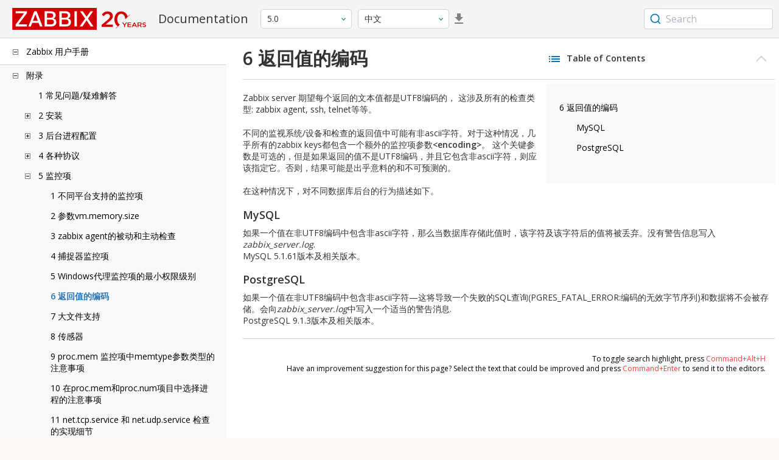

--- FILE ---
content_type: text/html
request_url: https://www.zabbix.com/documentation/5.0/zh/manual/appendix/items/encoding_of_values
body_size: 15254
content:
<!DOCTYPE html>
<html lang="zh">
<head>
    <meta charset="utf-8" />
    <title>6 返回值的编码</title>
	<!-- Google Tag Manager -->
    <script>(function(w,d,s,l,i){w[l]=w[l]||[];w[l].push({'gtm.start':new Date().getTime(),event:'gtm.js'});var f=d.getElementsByTagName(s)[0],j=d.createElement(s),dl=l!='dataLayer'?'&l='+l:'';j.async=true;j.src='https://www.googletagmanager.com/gtm.js?id='+i+dl;f.parentNode.insertBefore(j,f);})(window,document,'script','dataLayer','GTM-KRBT62P');</script>
    <!-- End Google Tag Manager -->
	
	<link rel="canonical" href="/documentation/current/zh/manual/appendix/items/encoding_of_values" />
    <meta name="viewport" content="width=device-width,initial-scale=1" />
	<link rel="alternate" hreflang="en" href="/documentation/5.0/en/manual/appendix/items/encoding_of_values" />
	<link rel="alternate" hreflang="pt" href="/documentation/5.0/pt/manual/appendix/items/encoding_of_values" />
	<link rel="alternate" hreflang="ru" href="/documentation/5.0/ru/manual/appendix/items/encoding_of_values" />
	 
	<link rel="alternate" hreflang="fr" href="/documentation/5.0/fr/manual/appendix/items/encoding_of_values" />
	<link rel="alternate" hreflang="tr" href="/documentation/5.0/tr/manual/appendix/items/encoding_of_values" />
	<link href="https://fonts.googleapis.com/css2?family=Open+Sans:wght@400;600&display=swap" rel="stylesheet">
	<link rel="stylesheet" type="text/css" href="/documentation/5.0/screen.min.css?bf68d95ae4cfb5ff" />

	<link rel="apple-touch-icon" sizes="180x180" href="/documentation/5.0/images/apple-touch-icon.png">
	<link rel="icon" type="image/png" sizes="32x32" href="/documentation/5.0/images/favicon-32x32.png">
	<link rel="icon" type="image/png" sizes="16x16" href="/documentation/5.0/images/favicon-16x16.png">
	<link rel="manifest" href="/documentation/5.0/images/site.webmanifest">
	<link rel="mask-icon" href="/documentation/5.0/images/safari-pinned-tab.svg" color="#d30200">
	<link rel="shortcut icon" href="/documentation/5.0/images/favicon.ico">
	<meta name="msapplication-TileColor" content="#d30200">
	<meta name="msapplication-config" content="/documentation/5.0/images/browserconfig.xml">
	<meta name="theme-color" content="#ffffff">
    </head>
<body>
	<!-- Google Tag Manager (noscript) -->
    <noscript><iframe src="https://www.googletagmanager.com/ns.html?id=GTM-KRBT62P" height="0" width="0" style="display:none;visibility:hidden"></iframe></noscript>
    <!-- End Google Tag Manager (noscript) -->
    <div id="dokuwiki__site">
		<div id="dokuwiki__top" class="showSidebar hasSidebar">
			<div class="page-header">
				<div class="group-1">
					<div class="logo">
						<a href="https://www.zabbix.com/manuals" title="Zabbix">
							<img src="https://assets.zabbix.com/img/logo/zabbix_doc.svg" alt=""/>
						</a>
					</div>
					<h1 class="doku_title">Documentation</h1>
				</div>
				<div class="group-2">
					<div class="dropdown versions">
	<span class="selected"></span>

	<ul class="dropdown-options">
				<li class="version-section"><span>Supported</span></li>
				<li >
						<a href="/documentation/current/zh/manual/appendix/items/encoding_of_values" data-version="7.4">7.4 <span class="description">(current)</span></a>
					</li>
				<li >
						<a href="/documentation/7.0/zh/manual/appendix/items/encoding_of_values" data-version="7.0">7.0 </a>
					</li>
				<li >
						<a href="/documentation/6.0/zh/manual/appendix/items/encoding_of_values" data-version="6.0">6.0 </a>
					</li>
				
				<li class="version-section"><span>In development</span></li>
				<li >
						<a href="/documentation/devel/zh/manual/appendix/items/encoding_of_values" data-version="8.0">8.0 <span class="description">(devel)</span></a>
					</li>
				
				<li class="version-section"><span>Unsupported</span></li>
				<li >
			<a href="/documentation/7.2/zh/manual/appendix/items/encoding_of_values" data-version="7.2">7.2</a>
		</li>
				<li >
			<a href="/documentation/6.4/zh/manual/appendix/items/encoding_of_values" data-version="6.4">6.4</a>
		</li>
				<li >
			<a href="/documentation/6.2/zh/manual/appendix/items/encoding_of_values" data-version="6.2">6.2</a>
		</li>
				<li >
			<a href="/documentation/5.4/zh/manual/appendix/items/encoding_of_values" data-version="5.4">5.4</a>
		</li>
				<li >
			<a href="/documentation/5.2/zh/manual/appendix/items/encoding_of_values" data-version="5.2">5.2</a>
		</li>
				<li class="selected">
			<a href="/documentation/5.0/zh/manual/appendix/items/encoding_of_values" data-version="5.0">5.0</a>
		</li>
				<li >
			<a href="/documentation/4.4/zh/manual/appendix/items/encoding_of_values" data-version="4.4">4.4</a>
		</li>
				<li >
			<a href="/documentation/4.2/zh/manual/appendix/items/encoding_of_values" data-version="4.2">4.2</a>
		</li>
				<li >
			<a href="/documentation/4.0/zh/manual/appendix/items/encoding_of_values" data-version="4.0">4.0</a>
		</li>
				<li >
			<a href="/documentation/3.4/zh/manual/appendix/items/encoding_of_values" data-version="3.4">3.4</a>
		</li>
				<li >
			<a href="/documentation/3.2/zh/manual/appendix/items/encoding_of_values" data-version="3.2">3.2</a>
		</li>
				<li >
			<a href="/documentation/3.0/zh/manual/appendix/items/encoding_of_values" data-version="3.0">3.0</a>
		</li>
				<li >
			<a href="/documentation/2.4/zh/manual/appendix/items/encoding_of_values" data-version="2.4">2.4</a>
		</li>
				<li >
			<a href="/documentation/2.2/zh/manual/appendix/items/encoding_of_values" data-version="2.2">2.2</a>
		</li>
				<li >
			<a href="/documentation/2.0/zh/manual/appendix/items/encoding_of_values" data-version="2.0">2.0</a>
		</li>
				<li >
			<a href="/documentation/1.8/zh/manual/appendix/items/encoding_of_values" data-version="1.8">1.8</a>
		</li>
				
				<li class="version-section"><span>General</span></li>
				<li >
			<a href="/documentation/info/en" data-version="info">info</a>
		</li>
				<li >
			<a href="/documentation/guidelines/en" data-version="guidelines">guidelines</a>
		</li>
				
	</ul>
</div>
					<div class="dropdown translation">
	<span class="selected"></span>

	<ul class="dropdown-options">
						<li >
			<a href="/documentation/5.0/en/manual/appendix/items/encoding_of_values" data-lang="en">English</a>
		</li>
								<li >
			<a href="/documentation/5.0/pt/manual/appendix/items/encoding_of_values" data-lang="pt-BR">Português</a>
		</li>
								<li >
			<a href="/documentation/5.0/ru/manual/appendix/items/encoding_of_values" data-lang="ru">Русский</a>
		</li>
								<li  class="selected" >
			<a href="/documentation/5.0/zh/manual/appendix/items/encoding_of_values" data-lang="zh-CN">中文</a>
		</li>
								<li >
			<a href="/documentation/5.0/fr/manual/appendix/items/encoding_of_values" data-lang="fr">Français</a>
		</li>
								<li >
			<a href="/documentation/5.0/tr/manual/appendix/items/encoding_of_values" data-lang="tr">Türkçe</a>
		</li>
					</ul>
</div>
										<a class="btn-icon download-pdf" href="/documentation/5.0/downloads/Zabbix_Documentation_5.0.zh.pdf"></a>
					
				</div>
				<div class="group-3">
        <div id="autocomplete" data-base-url="/documentation/5.0/zh/search?refinementList[language][0]=zh-CN&ref_page=manual/appendix/items/encoding_of_values&query="></div>
    </div>			</div>
						<div class="wrapper group">
				<div id="dokuwiki__aside">
					<div class="pad include group">
						<div class="content">
							<div class="dtree"><div class="dTreeNode  expandable">
	<span class="expand-collapse"></span>
	<a href="/documentation/5.0/zh/manual" class="nodeFdUrl">Zabbix 用户手册</a>
</div>
<div class="clip ">
	<div class="dTreeNode  expandable">
 	<span class="expand-collapse"></span>
 	<a href="/documentation/5.0/zh/manual/appendix" class="nodeFdUrl">附录</a>
 </div>
 <div class="clip ">
 	<div class="dTreeNode  ">
  	<span class="expand-collapse"></span>
  	<a href="/documentation/5.0/zh/manual/appendix/faq" class="nodeFdUrl">1 常见问题/疑难解答</a>
  </div>

 	<div class="dTreeNode  expandable">
  	<span class="expand-collapse"></span>
  	<a href="/documentation/5.0/zh/manual/appendix/install" class="nodeFdUrl">2 安装</a>
  </div>
  <div class="clip ">
  	<div class="dTreeNode  ">
   	<span class="expand-collapse"></span>
   	<a href="/documentation/5.0/zh/manual/appendix/install/db_scripts" class="nodeFdUrl">1 数据库创建</a>
   </div>

  	<div class="dTreeNode  ">
   	<span class="expand-collapse"></span>
   	<a href="/documentation/5.0/zh/manual/appendix/install/db_charset_coll" class="nodeFdUrl">2 修复Zabbix数据库字符集与排序规则</a>
   </div>

  	<div class="dTreeNode  expandable">
   	<span class="expand-collapse"></span>
   	<a href="/documentation/5.0/zh/manual/appendix/install/db_encrypt" class="nodeFdUrl">3 数据库的安全连接配置</a>
   </div>
   <div class="clip ">
   	<div class="dTreeNode  ">
    	<span class="expand-collapse"></span>
    	<a href="/documentation/5.0/zh/manual/appendix/install/db_encrypt/mysql" class="nodeFdUrl">1 MySQL 加密配置</a>
    </div>

   	<div class="dTreeNode  ">
    	<span class="expand-collapse"></span>
    	<a href="/documentation/5.0/zh/manual/appendix/install/db_encrypt/postgres" class="nodeFdUrl">2 PostgreSQL 加密配置</a>
    </div>

   </div>

  	<div class="dTreeNode  ">
   	<span class="expand-collapse"></span>
   	<a href="/documentation/5.0/zh/manual/appendix/install/timescaledb" class="nodeFdUrl">4 TimescaleDB 配置</a>
   </div>

  	<div class="dTreeNode  ">
   	<span class="expand-collapse"></span>
   	<a href="/documentation/5.0/zh/manual/appendix/install/elastic_search_setup" class="nodeFdUrl">5 Elasticsearch 配置</a>
   </div>

  	<div class="dTreeNode  ">
   	<span class="expand-collapse"></span>
   	<a href="/documentation/5.0/zh/manual/appendix/install/real_time_export" class="nodeFdUrl">6 实时导出事件，监控项采集值，趋势数据</a>
   </div>

  	<div class="dTreeNode  ">
   	<span class="expand-collapse"></span>
   	<a href="/documentation/5.0/zh/manual/appendix/install/nginx" class="nodeFdUrl">7 关于Zabbix配置Nginx的特别说明</a>
   </div>

  	<div class="dTreeNode  ">
   	<span class="expand-collapse"></span>
   	<a href="/documentation/5.0/zh/manual/appendix/install/run_agent_as_root" class="nodeFdUrl">8 使用root权限运行agent</a>
   </div>

  	<div class="dTreeNode  ">
   	<span class="expand-collapse"></span>
   	<a href="/documentation/5.0/zh/manual/appendix/install/windows_agent" class="nodeFdUrl">9 Microsoft Windows下的Zabbix agent</a>
   </div>

  	<div class="dTreeNode  ">
   	<span class="expand-collapse"></span>
   	<a href="/documentation/5.0/zh/manual/appendix/install/locales" class="nodeFdUrl">11 Additional frontend languages</a>
   </div>

  	<div class="dTreeNode  ">
   	<span class="expand-collapse"></span>
   	<a href="/documentation/5.0/zh/manual/appendix/install/okta" class="nodeFdUrl">11 使用OKTA进行SAML设置</a>
   </div>

  </div>

 	<div class="dTreeNode  expandable">
  	<span class="expand-collapse"></span>
  	<a href="/documentation/5.0/zh/manual/appendix/config" class="nodeFdUrl">3 后台进程配置</a>
  </div>
  <div class="clip ">
  	<div class="dTreeNode  ">
   	<span class="expand-collapse"></span>
   	<a href="/documentation/5.0/zh/manual/appendix/config/zabbix_server" class="nodeFdUrl">1 Zabbix server</a>
   </div>

  	<div class="dTreeNode  ">
   	<span class="expand-collapse"></span>
   	<a href="/documentation/5.0/zh/manual/appendix/config/zabbix_proxy" class="nodeFdUrl">2 Zabbix proxy</a>
   </div>

  	<div class="dTreeNode  ">
   	<span class="expand-collapse"></span>
   	<a href="/documentation/5.0/zh/manual/appendix/config/zabbix_agentd" class="nodeFdUrl">3 Zabbix agent (UNIX)</a>
   </div>

  	<div class="dTreeNode  ">
   	<span class="expand-collapse"></span>
   	<a href="/documentation/5.0/zh/manual/appendix/config/zabbix_agent2" class="nodeFdUrl">4 Zabbix agent 2 (UNIX)</a>
   </div>

  	<div class="dTreeNode  ">
   	<span class="expand-collapse"></span>
   	<a href="/documentation/5.0/zh/manual/appendix/config/zabbix_agentd_win" class="nodeFdUrl">5 Zabbix agent (Windows)</a>
   </div>

  	<div class="dTreeNode  ">
   	<span class="expand-collapse"></span>
   	<a href="/documentation/5.0/zh/manual/appendix/config/zabbix_agent2_win" class="nodeFdUrl">6 Zabbix agent 2 (Windows)</a>
   </div>

  	<div class="dTreeNode  ">
   	<span class="expand-collapse"></span>
   	<a href="/documentation/5.0/zh/manual/appendix/config/zabbix_java" class="nodeFdUrl">7 Zabbix Java gateway</a>
   </div>

  	<div class="dTreeNode  ">
   	<span class="expand-collapse"></span>
   	<a href="/documentation/5.0/zh/manual/appendix/config/special_notes_include" class="nodeFdUrl">8 概述</a>
   </div>

  </div>

 	<div class="dTreeNode  expandable">
  	<span class="expand-collapse"></span>
  	<a href="/documentation/5.0/zh/manual/appendix/protocols" class="nodeFdUrl">4 各种协议</a>
  </div>
  <div class="clip ">
  	<div class="dTreeNode  ">
   	<span class="expand-collapse"></span>
   	<a href="/documentation/5.0/zh/manual/appendix/protocols/server_proxy" class="nodeFdUrl">1 Server-proxy 数据交换协议</a>
   </div>

  	<div class="dTreeNode  ">
   	<span class="expand-collapse"></span>
   	<a href="/documentation/5.0/zh/manual/appendix/protocols/zabbix_agent" class="nodeFdUrl">2 Zabbix Agent协议</a>
   </div>

  	<div class="dTreeNode  ">
   	<span class="expand-collapse"></span>
   	<a href="/documentation/5.0/zh/manual/appendix/protocols/zabbix_agent2" class="nodeFdUrl">3 Zabbix agent 2 protocol</a>
   </div>

  	<div class="dTreeNode  ">
   	<span class="expand-collapse"></span>
   	<a href="/documentation/5.0/zh/manual/appendix/protocols/zabbix_sender" class="nodeFdUrl">3 Zabbix sender 协议</a>
   </div>

  	<div class="dTreeNode  ">
   	<span class="expand-collapse"></span>
   	<a href="/documentation/5.0/zh/manual/appendix/protocols/zabbix_agent2_plugin" class="nodeFdUrl">4 Zabbix agent 2 plugin protocol</a>
   </div>

  	<div class="dTreeNode  ">
   	<span class="expand-collapse"></span>
   	<a href="/documentation/5.0/zh/manual/appendix/protocols/header_datalen" class="nodeFdUrl">4 标头</a>
   </div>

  	<div class="dTreeNode  ">
   	<span class="expand-collapse"></span>
   	<a href="/documentation/5.0/zh/manual/appendix/protocols/real_time_export" class="nodeFdUrl">5 实时导出协议</a>
   </div>

  </div>

 	<div class="dTreeNode  expandable">
  	<span class="expand-collapse"></span>
  	<a href="/documentation/5.0/zh/manual/appendix/items" class="nodeFdUrl">5 监控项</a>
  </div>
  <div class="clip ">
  	<div class="dTreeNode  ">
   	<span class="expand-collapse"></span>
   	<a href="/documentation/5.0/zh/manual/appendix/items/supported_by_platform" class="nodeFdUrl">1 不同平台支持的监控项</a>
   </div>

  	<div class="dTreeNode  ">
   	<span class="expand-collapse"></span>
   	<a href="/documentation/5.0/zh/manual/appendix/items/vm.memory.size_params" class="nodeFdUrl">2 参数vm.memory.size</a>
   </div>

  	<div class="dTreeNode  ">
   	<span class="expand-collapse"></span>
   	<a href="/documentation/5.0/zh/manual/appendix/items/activepassive" class="nodeFdUrl">3 zabbix agent的被动和主动检查</a>
   </div>

  	<div class="dTreeNode  ">
   	<span class="expand-collapse"></span>
   	<a href="/documentation/5.0/zh/manual/appendix/items/trapper" class="nodeFdUrl">4 捕捉器监控项</a>
   </div>

  	<div class="dTreeNode  ">
   	<span class="expand-collapse"></span>
   	<a href="/documentation/5.0/zh/manual/appendix/items/win_permissions" class="nodeFdUrl">5 Windows代理监控项的最小权限级别</a>
   </div>

  	<div class="dTreeNode  ">
   	<span class="expand-collapse"></span>
   	<a href="/documentation/5.0/zh/manual/appendix/items/encoding_of_values" class="nodeFdUrl">6 返回值的编码</a>
   </div>

  	<div class="dTreeNode  ">
   	<span class="expand-collapse"></span>
   	<a href="/documentation/5.0/zh/manual/appendix/items/large_file_support" class="nodeFdUrl">7 大文件支持</a>
   </div>

  	<div class="dTreeNode  ">
   	<span class="expand-collapse"></span>
   	<a href="/documentation/5.0/zh/manual/appendix/items/sensor" class="nodeFdUrl">8 传感器</a>
   </div>

  	<div class="dTreeNode  ">
   	<span class="expand-collapse"></span>
   	<a href="/documentation/5.0/zh/manual/appendix/items/proc_mem_notes" class="nodeFdUrl">9 proc.mem 监控项中memtype参数类型的注意事项</a>
   </div>

  	<div class="dTreeNode  ">
   	<span class="expand-collapse"></span>
   	<a href="/documentation/5.0/zh/manual/appendix/items/proc_mem_num_notes" class="nodeFdUrl">10 在proc.mem和proc.num项目中选择进程的注意事项</a>
   </div>

  	<div class="dTreeNode  ">
   	<span class="expand-collapse"></span>
   	<a href="/documentation/5.0/zh/manual/appendix/items/service_check_details" class="nodeFdUrl">11 net.tcp.service 和 net.udp.service 检查的实现细节</a>
   </div>

  	<div class="dTreeNode  ">
   	<span class="expand-collapse"></span>
   	<a href="/documentation/5.0/zh/manual/appendix/items/unreachability" class="nodeFdUrl">12 不可达/不可用 主机设置</a>
   </div>

  	<div class="dTreeNode  ">
   	<span class="expand-collapse"></span>
   	<a href="/documentation/5.0/zh/manual/appendix/items/remote_stats" class="nodeFdUrl">13 远程监控Zabbix状态</a>
   </div>

  	<div class="dTreeNode  ">
   	<span class="expand-collapse"></span>
   	<a href="/documentation/5.0/zh/manual/appendix/items/kerberos" class="nodeFdUrl">14 使用Zabbix配置Kerberos监控</a>
   </div>

  </div>

 	<div class="dTreeNode  expandable">
  	<span class="expand-collapse"></span>
  	<a href="/documentation/5.0/zh/manual/appendix/triggers" class="nodeFdUrl">6 触发器</a>
  </div>
  <div class="clip ">
  	<div class="dTreeNode  ">
   	<span class="expand-collapse"></span>
   	<a href="/documentation/5.0/zh/manual/appendix/triggers/functions" class="nodeFdUrl">1 触发器函数</a>
   </div>

  </div>

 	<div class="dTreeNode  expandable">
  	<span class="expand-collapse"></span>
  	<a href="/documentation/5.0/zh/manual/appendix/macros" class="nodeFdUrl">7 宏</a>
  </div>
  <div class="clip ">
  	<div class="dTreeNode  ">
   	<span class="expand-collapse"></span>
   	<a href="/documentation/5.0/zh/manual/appendix/macros/supported_by_location" class="nodeFdUrl">1 宏使用场景</a>
   </div>

  	<div class="dTreeNode  ">
   	<span class="expand-collapse"></span>
   	<a href="/documentation/5.0/zh/manual/appendix/macros/supported_by_location_user" class="nodeFdUrl">2 用户自定义宏使用场景</a>
   </div>

  </div>

 	<div class="dTreeNode  ">
  	<span class="expand-collapse"></span>
  	<a href="/documentation/5.0/zh/manual/appendix/suffixes" class="nodeFdUrl">8 单位符号说明</a>
  </div>

 	<div class="dTreeNode  ">
  	<span class="expand-collapse"></span>
  	<a href="/documentation/5.0/zh/manual/appendix/time_period" class="nodeFdUrl">9 时间段配置</a>
  </div>

 	<div class="dTreeNode  ">
  	<span class="expand-collapse"></span>
  	<a href="/documentation/5.0/zh/manual/appendix/command_execution" class="nodeFdUrl">10 命令执行</a>
  </div>

 	<div class="dTreeNode  ">
  	<span class="expand-collapse"></span>
  	<a href="/documentation/5.0/zh/manual/appendix/compatibility" class="nodeFdUrl">13 版本兼容性</a>
  </div>

 	<div class="dTreeNode  ">
  	<span class="expand-collapse"></span>
  	<a href="/documentation/5.0/zh/manual/appendix/python" class="nodeFdUrl">14 Python library for Zabbix API</a>
  </div>

 	<div class="dTreeNode  ">
  	<span class="expand-collapse"></span>
  	<a href="/documentation/5.0/zh/manual/appendix/database_error_handling" class="nodeFdUrl">14 数据库错误处理</a>
  </div>

 	<div class="dTreeNode  ">
  	<span class="expand-collapse"></span>
  	<a href="/documentation/5.0/zh/manual/appendix/zabbix_sender_dll" class="nodeFdUrl">15 适用于Windows的Zabbix sender 动态链接库</a>
  </div>

 	<div class="dTreeNode  ">
  	<span class="expand-collapse"></span>
  	<a href="/documentation/5.0/zh/manual/appendix/selinux" class="nodeFdUrl">16 SELINUX的问题</a>
  </div>

 	<div class="dTreeNode  ">
  	<span class="expand-collapse"></span>
  	<a href="/documentation/5.0/zh/manual/appendix/other_issues" class="nodeFdUrl">17 其他问题</a>
  </div>

 	<div class="dTreeNode  ">
  	<span class="expand-collapse"></span>
  	<a href="/documentation/5.0/zh/manual/appendix/agent_comparison" class="nodeFdUrl">18 Agent与agent2对比</a>
  </div>

 </div>

	<div class="dTreeNode  expandable">
 	<span class="expand-collapse"></span>
 	<a href="/documentation/5.0/zh/manual/introduction" class="nodeFdUrl">1. 简介</a>
 </div>
 <div class="clip ">
 	<div class="dTreeNode  ">
  	<span class="expand-collapse"></span>
  	<a href="/documentation/5.0/zh/manual/introduction/manual_structure" class="nodeFdUrl">1 手册结构</a>
  </div>

 	<div class="dTreeNode  ">
  	<span class="expand-collapse"></span>
  	<a href="/documentation/5.0/zh/manual/introduction/about" class="nodeFdUrl">2 Zabbix 介绍</a>
  </div>

 	<div class="dTreeNode  ">
  	<span class="expand-collapse"></span>
  	<a href="/documentation/5.0/zh/manual/introduction/features" class="nodeFdUrl">3 Zabbix 功能</a>
  </div>

 	<div class="dTreeNode  ">
  	<span class="expand-collapse"></span>
  	<a href="/documentation/5.0/zh/manual/introduction/overview" class="nodeFdUrl">4 Zabbix 概述</a>
  </div>

 	<div class="dTreeNode  ">
  	<span class="expand-collapse"></span>
  	<a href="/documentation/5.0/zh/manual/introduction/whatsnew500" class="nodeFdUrl">5 Zabbix 5.0.0 新功能特性</a>
  </div>

 	<div class="dTreeNode  ">
  	<span class="expand-collapse"></span>
  	<a href="/documentation/5.0/zh/manual/introduction/whatsnew501" class="nodeFdUrl">6 Zabbix 5.0.1 新功能特性</a>
  </div>

 	<div class="dTreeNode  ">
  	<span class="expand-collapse"></span>
  	<a href="/documentation/5.0/zh/manual/introduction/whatsnew502" class="nodeFdUrl">7 Zabbix 5.0.2 新功能特性</a>
  </div>

 	<div class="dTreeNode  ">
  	<span class="expand-collapse"></span>
  	<a href="/documentation/5.0/zh/manual/introduction/whatsnew503" class="nodeFdUrl">8 Zabbix 5.0.3 新功能特性</a>
  </div>

 	<div class="dTreeNode  ">
  	<span class="expand-collapse"></span>
  	<a href="/documentation/5.0/zh/manual/introduction/whatsnew504" class="nodeFdUrl">9 Zabbix 5.0.4 新功能特性</a>
  </div>

 	<div class="dTreeNode  ">
  	<span class="expand-collapse"></span>
  	<a href="/documentation/5.0/zh/manual/introduction/whatsnew505" class="nodeFdUrl">10 Zabbix 5.0.5 新功能特性</a>
  </div>

 	<div class="dTreeNode  ">
  	<span class="expand-collapse"></span>
  	<a href="/documentation/5.0/zh/manual/introduction/whatsnew506" class="nodeFdUrl">11 Zabbix 5.0.6 新功能特性</a>
  </div>

 	<div class="dTreeNode  ">
  	<span class="expand-collapse"></span>
  	<a href="/documentation/5.0/zh/manual/introduction/whatsnew507" class="nodeFdUrl">12 Zabbix 5.0.7 新功能特性</a>
  </div>

 	<div class="dTreeNode  ">
  	<span class="expand-collapse"></span>
  	<a href="/documentation/5.0/zh/manual/introduction/whatsnew508" class="nodeFdUrl">13 Zabbix 5.0.8 新功能特性</a>
  </div>

 	<div class="dTreeNode  ">
  	<span class="expand-collapse"></span>
  	<a href="/documentation/5.0/zh/manual/introduction/whatsnew509" class="nodeFdUrl">14 What's new in Zabbix 5.0.9</a>
  </div>

 	<div class="dTreeNode  ">
  	<span class="expand-collapse"></span>
  	<a href="/documentation/5.0/zh/manual/introduction/whatsnew5010" class="nodeFdUrl">15 What's new in Zabbix 5.0.10</a>
  </div>

 	<div class="dTreeNode  ">
  	<span class="expand-collapse"></span>
  	<a href="/documentation/5.0/zh/manual/introduction/whatsnew5011" class="nodeFdUrl">15 What's new in Zabbix 5.0.11</a>
  </div>

 	<div class="dTreeNode  ">
  	<span class="expand-collapse"></span>
  	<a href="/documentation/5.0/zh/manual/introduction/whatsnew5012" class="nodeFdUrl">16 What's new in Zabbix 5.0.12</a>
  </div>

 	<div class="dTreeNode  ">
  	<span class="expand-collapse"></span>
  	<a href="/documentation/5.0/zh/manual/introduction/whatsnew5013" class="nodeFdUrl">17 What's new in Zabbix 5.0.13</a>
  </div>

 	<div class="dTreeNode  ">
  	<span class="expand-collapse"></span>
  	<a href="/documentation/5.0/zh/manual/introduction/whatsnew5014" class="nodeFdUrl">18 What's new in Zabbix 5.0.14</a>
  </div>

 	<div class="dTreeNode  ">
  	<span class="expand-collapse"></span>
  	<a href="/documentation/5.0/zh/manual/introduction/whatsnew5015" class="nodeFdUrl">19 What's new in Zabbix 5.0.15</a>
  </div>

 	<div class="dTreeNode  ">
  	<span class="expand-collapse"></span>
  	<a href="/documentation/5.0/zh/manual/introduction/whatsnew5016" class="nodeFdUrl">20 What's new in Zabbix 5.0.16</a>
  </div>

 	<div class="dTreeNode  ">
  	<span class="expand-collapse"></span>
  	<a href="/documentation/5.0/zh/manual/introduction/whatsnew5017" class="nodeFdUrl">21 What's new in Zabbix 5.0.17</a>
  </div>

 	<div class="dTreeNode  ">
  	<span class="expand-collapse"></span>
  	<a href="/documentation/5.0/zh/manual/introduction/whatsnew5018" class="nodeFdUrl">22 What's new in Zabbix 5.0.18</a>
  </div>

 	<div class="dTreeNode  ">
  	<span class="expand-collapse"></span>
  	<a href="/documentation/5.0/zh/manual/introduction/whatsnew5019" class="nodeFdUrl">23 What's new in Zabbix 5.0.19</a>
  </div>

 	<div class="dTreeNode  ">
  	<span class="expand-collapse"></span>
  	<a href="/documentation/5.0/zh/manual/introduction/whatsnew5020" class="nodeFdUrl">24 What's new in Zabbix 5.0.20</a>
  </div>

 	<div class="dTreeNode  ">
  	<span class="expand-collapse"></span>
  	<a href="/documentation/5.0/zh/manual/introduction/whatsnew5021" class="nodeFdUrl">25 What's new in Zabbix 5.0.21</a>
  </div>

 	<div class="dTreeNode  ">
  	<span class="expand-collapse"></span>
  	<a href="/documentation/5.0/zh/manual/introduction/whatsnew5022" class="nodeFdUrl">26 What's new in Zabbix 5.0.22</a>
  </div>

 	<div class="dTreeNode  ">
  	<span class="expand-collapse"></span>
  	<a href="/documentation/5.0/zh/manual/introduction/whatsnew5023" class="nodeFdUrl">27 What's new in Zabbix 5.0.23</a>
  </div>

 	<div class="dTreeNode  ">
  	<span class="expand-collapse"></span>
  	<a href="/documentation/5.0/zh/manual/introduction/whatsnew5024" class="nodeFdUrl">28 What's new in Zabbix 5.0.24</a>
  </div>

 	<div class="dTreeNode  ">
  	<span class="expand-collapse"></span>
  	<a href="/documentation/5.0/zh/manual/introduction/whatsnew5025" class="nodeFdUrl">29 What's new in Zabbix 5.0.25</a>
  </div>

 	<div class="dTreeNode  ">
  	<span class="expand-collapse"></span>
  	<a href="/documentation/5.0/zh/manual/introduction/whatsnew5026" class="nodeFdUrl">30 What's new in Zabbix 5.0.26</a>
  </div>

 	<div class="dTreeNode  ">
  	<span class="expand-collapse"></span>
  	<a href="/documentation/5.0/zh/manual/introduction/whatsnew5027" class="nodeFdUrl">31 What's new in Zabbix 5.0.27</a>
  </div>

 	<div class="dTreeNode  ">
  	<span class="expand-collapse"></span>
  	<a href="/documentation/5.0/zh/manual/introduction/whatsnew5028" class="nodeFdUrl">32 What's new in Zabbix 5.0.28</a>
  </div>

 	<div class="dTreeNode  ">
  	<span class="expand-collapse"></span>
  	<a href="/documentation/5.0/zh/manual/introduction/whatsnew5029" class="nodeFdUrl">33 What's new in Zabbix 5.0.29</a>
  </div>

 	<div class="dTreeNode  ">
  	<span class="expand-collapse"></span>
  	<a href="/documentation/5.0/zh/manual/introduction/whatsnew5030" class="nodeFdUrl">34 What's new in Zabbix 5.0.30</a>
  </div>

 	<div class="dTreeNode  ">
  	<span class="expand-collapse"></span>
  	<a href="/documentation/5.0/zh/manual/introduction/whatsnew5031" class="nodeFdUrl">35 What's new in Zabbix 5.0.31</a>
  </div>

 	<div class="dTreeNode  ">
  	<span class="expand-collapse"></span>
  	<a href="/documentation/5.0/zh/manual/introduction/whatsnew5032" class="nodeFdUrl">36 What's new in Zabbix 5.0.32</a>
  </div>

 	<div class="dTreeNode  ">
  	<span class="expand-collapse"></span>
  	<a href="/documentation/5.0/zh/manual/introduction/whatsnew5033" class="nodeFdUrl">37 What's new in Zabbix 5.0.33</a>
  </div>

 	<div class="dTreeNode  ">
  	<span class="expand-collapse"></span>
  	<a href="/documentation/5.0/zh/manual/introduction/whatsnew5034" class="nodeFdUrl">38 What's new in Zabbix 5.0.34</a>
  </div>

 	<div class="dTreeNode  ">
  	<span class="expand-collapse"></span>
  	<a href="/documentation/5.0/zh/manual/introduction/whatsnew5035" class="nodeFdUrl">39 What's new in Zabbix 5.0.35</a>
  </div>

 	<div class="dTreeNode  ">
  	<span class="expand-collapse"></span>
  	<a href="/documentation/5.0/zh/manual/introduction/whatsnew5036" class="nodeFdUrl">40 What's new in Zabbix 5.0.36</a>
  </div>

 	<div class="dTreeNode  ">
  	<span class="expand-collapse"></span>
  	<a href="/documentation/5.0/zh/manual/introduction/whatsnew5037" class="nodeFdUrl">41 What's new in Zabbix 5.0.37</a>
  </div>

 	<div class="dTreeNode  ">
  	<span class="expand-collapse"></span>
  	<a href="/documentation/5.0/zh/manual/introduction/whatsnew5038" class="nodeFdUrl">42 What's new in Zabbix 5.0.38</a>
  </div>

 	<div class="dTreeNode  ">
  	<span class="expand-collapse"></span>
  	<a href="/documentation/5.0/zh/manual/introduction/whatsnew5039" class="nodeFdUrl">43 What's new in Zabbix 5.0.39</a>
  </div>

 	<div class="dTreeNode  ">
  	<span class="expand-collapse"></span>
  	<a href="/documentation/5.0/zh/manual/introduction/whatsnew5040" class="nodeFdUrl">44 What's new in Zabbix 5.0.40</a>
  </div>

 	<div class="dTreeNode  ">
  	<span class="expand-collapse"></span>
  	<a href="/documentation/5.0/zh/manual/introduction/whatsnew5041" class="nodeFdUrl">45 What's new in Zabbix 5.0.41</a>
  </div>

 	<div class="dTreeNode  ">
  	<span class="expand-collapse"></span>
  	<a href="/documentation/5.0/zh/manual/introduction/whatsnew5042" class="nodeFdUrl">46 What's new in Zabbix 5.0.42</a>
  </div>

 	<div class="dTreeNode  ">
  	<span class="expand-collapse"></span>
  	<a href="/documentation/5.0/zh/manual/introduction/whatsnew5043" class="nodeFdUrl">47 What's new in Zabbix 5.0.43</a>
  </div>

 </div>

	<div class="dTreeNode  ">
 	<span class="expand-collapse"></span>
 	<a href="/documentation/5.0/zh/manual/definitions" class="nodeFdUrl">2. 定义</a>
 </div>

	<div class="dTreeNode  expandable">
 	<span class="expand-collapse"></span>
 	<a href="/documentation/5.0/zh/manual/concepts" class="nodeFdUrl">3. 进程</a>
 </div>
 <div class="clip ">
 	<div class="dTreeNode  ">
  	<span class="expand-collapse"></span>
  	<a href="/documentation/5.0/zh/manual/concepts/server" class="nodeFdUrl">1 Server</a>
  </div>

 	<div class="dTreeNode  ">
  	<span class="expand-collapse"></span>
  	<a href="/documentation/5.0/zh/manual/concepts/agent" class="nodeFdUrl">2 Agent</a>
  </div>

 	<div class="dTreeNode  ">
  	<span class="expand-collapse"></span>
  	<a href="/documentation/5.0/zh/manual/concepts/agent2" class="nodeFdUrl">3 Agent 2</a>
  </div>

 	<div class="dTreeNode  ">
  	<span class="expand-collapse"></span>
  	<a href="/documentation/5.0/zh/manual/concepts/proxy" class="nodeFdUrl">4 Proxy</a>
  </div>

 	<div class="dTreeNode  expandable">
  	<span class="expand-collapse"></span>
  	<a href="/documentation/5.0/zh/manual/concepts/java" class="nodeFdUrl">5 Java 网关</a>
  </div>
  <div class="clip ">
  	<div class="dTreeNode  ">
   	<span class="expand-collapse"></span>
   	<a href="/documentation/5.0/zh/manual/concepts/java/from_sources" class="nodeFdUrl">1 使用源码安装</a>
   </div>

  	<div class="dTreeNode  ">
   	<span class="expand-collapse"></span>
   	<a href="/documentation/5.0/zh/manual/concepts/java/from_rhel_centos" class="nodeFdUrl">2 从 RHEL/CentOS 包安装</a>
   </div>

  	<div class="dTreeNode  ">
   	<span class="expand-collapse"></span>
   	<a href="/documentation/5.0/zh/manual/concepts/java/from_debian_ubuntu" class="nodeFdUrl">3 从 Debian/Ubuntu 包安装</a>
   </div>

  </div>

 	<div class="dTreeNode  ">
  	<span class="expand-collapse"></span>
  	<a href="/documentation/5.0/zh/manual/concepts/sender" class="nodeFdUrl">6 Sender</a>
  </div>

 	<div class="dTreeNode  ">
  	<span class="expand-collapse"></span>
  	<a href="/documentation/5.0/zh/manual/concepts/get" class="nodeFdUrl">7 Get</a>
  </div>

 	<div class="dTreeNode  ">
  	<span class="expand-collapse"></span>
  	<a href="/documentation/5.0/zh/manual/concepts/js" class="nodeFdUrl">8 JS</a>
  </div>

 </div>

	<div class="dTreeNode  expandable">
 	<span class="expand-collapse"></span>
 	<a href="/documentation/5.0/zh/manual/installation" class="nodeFdUrl">4. 安装</a>
 </div>
 <div class="clip ">
 	<div class="dTreeNode  ">
  	<span class="expand-collapse"></span>
  	<a href="/documentation/5.0/zh/manual/installation/getting_zabbix" class="nodeFdUrl">1 获取 Zabbix</a>
  </div>

 	<div class="dTreeNode  expandable">
  	<span class="expand-collapse"></span>
  	<a href="/documentation/5.0/zh/manual/installation/requirements" class="nodeFdUrl">2 安装要求</a>
  </div>
  <div class="clip ">
  	<div class="dTreeNode  ">
   	<span class="expand-collapse"></span>
   	<a href="/documentation/5.0/zh/manual/installation/requirements/best_practices" class="nodeFdUrl">安全设置 Zabbix 的最佳实践</a>
   </div>

  </div>

 	<div class="dTreeNode  expandable">
  	<span class="expand-collapse"></span>
  	<a href="/documentation/5.0/zh/manual/installation/install" class="nodeFdUrl">3 从源代码包安装</a>
  </div>
  <div class="clip ">
  	<div class="dTreeNode  ">
   	<span class="expand-collapse"></span>
   	<a href="/documentation/5.0/zh/manual/installation/install/building_zabbix_agent_2_on_windows" class="nodeFdUrl">1 在Windows上安装Zabbix agent 2</a>
   </div>

  	<div class="dTreeNode  ">
   	<span class="expand-collapse"></span>
   	<a href="/documentation/5.0/zh/manual/installation/install/mac_agent" class="nodeFdUrl">2 在macOS上安装zabbix agent</a>
   </div>

  	<div class="dTreeNode  ">
   	<span class="expand-collapse"></span>
   	<a href="/documentation/5.0/zh/manual/installation/install/win_agent" class="nodeFdUrl">3 在Windows上安装Zabbix agent</a>
   </div>

  </div>

 	<div class="dTreeNode  expandable">
  	<span class="expand-collapse"></span>
  	<a href="/documentation/5.0/zh/manual/installation/install_from_packages" class="nodeFdUrl">4 从二进制包安装</a>
  </div>
  <div class="clip ">
  	<div class="dTreeNode  ">
   	<span class="expand-collapse"></span>
   	<a href="/documentation/5.0/zh/manual/installation/install_from_packages/rhel_centos" class="nodeFdUrl">1 Red Hat Enterprise Linux/CentOS</a>
   </div>

  	<div class="dTreeNode  ">
   	<span class="expand-collapse"></span>
   	<a href="/documentation/5.0/zh/manual/installation/install_from_packages/debian_ubuntu" class="nodeFdUrl">2 DEBIAN/UBUNTU/RASPBIAN</a>
   </div>

  	<div class="dTreeNode  ">
   	<span class="expand-collapse"></span>
   	<a href="/documentation/5.0/zh/manual/installation/install_from_packages/suse" class="nodeFdUrl">3 SUSE Linux Enterprise Server</a>
   </div>

  	<div class="dTreeNode  ">
   	<span class="expand-collapse"></span>
   	<a href="/documentation/5.0/zh/manual/installation/install_from_packages/win_msi" class="nodeFdUrl">4 通过MSI安装Windows agent</a>
   </div>

  	<div class="dTreeNode  ">
   	<span class="expand-collapse"></span>
   	<a href="/documentation/5.0/zh/manual/installation/install_from_packages/mac_pkg" class="nodeFdUrl">5 从PKG安装MAC OS代理</a>
   </div>

  </div>

 	<div class="dTreeNode  expandable">
  	<span class="expand-collapse"></span>
  	<a href="/documentation/5.0/zh/manual/installation/containers" class="nodeFdUrl">5 从容器中安装</a>
  </div>
  <div class="clip ">
  	<div class="dTreeNode  ">
   	<span class="expand-collapse"></span>
   	<a href="/documentation/5.0/zh/manual/installation/containers/openshift" class="nodeFdUrl">Installation with OpenShift</a>
   </div>

  </div>

 	<div class="dTreeNode  expandable">
  	<span class="expand-collapse"></span>
  	<a href="/documentation/5.0/zh/manual/installation/frontend" class="nodeFdUrl">6 Web界面安装</a>
  </div>
  <div class="clip ">
  	<div class="dTreeNode  expandable">
   	<span class="expand-collapse"></span>
   	<a href="/documentation/5.0/zh/manual/installation/frontend/frontend_on_rhel7" class="nodeFdUrl">1 RHEL/CentOS 7 前端安装</a>
   </div>
   <div class="clip ">
   	<div class="dTreeNode  ">
    	<span class="expand-collapse"></span>
    	<a href="/documentation/5.0/zh/manual/installation/frontend/frontend_on_rhel7/php73" class="nodeFdUrl">Updating to PHP 7.3 packages</a>
    </div>

   </div>

  	<div class="dTreeNode  ">
   	<span class="expand-collapse"></span>
   	<a href="/documentation/5.0/zh/manual/installation/frontend/frontend_on_debian" class="nodeFdUrl">2 Debian/Ubuntu前端安装</a>
   </div>

  </div>

 	<div class="dTreeNode  expandable">
  	<span class="expand-collapse"></span>
  	<a href="/documentation/5.0/zh/manual/installation/upgrade" class="nodeFdUrl">7 升级步骤</a>
  </div>
  <div class="clip ">
  	<div class="dTreeNode  expandable">
   	<span class="expand-collapse"></span>
   	<a href="/documentation/5.0/zh/manual/installation/upgrade/packages" class="nodeFdUrl">从二进制包升级</a>
   </div>
   <div class="clip ">
   	<div class="dTreeNode  ">
    	<span class="expand-collapse"></span>
    	<a href="/documentation/5.0/zh/manual/installation/upgrade/packages/rhel_centos" class="nodeFdUrl">1 Red Hat Enterprise Linux/CentOS</a>
    </div>

   	<div class="dTreeNode  ">
    	<span class="expand-collapse"></span>
    	<a href="/documentation/5.0/zh/manual/installation/upgrade/packages/debian_ubuntu" class="nodeFdUrl">2 Debian/Ubuntu</a>
    </div>

   </div>

  	<div class="dTreeNode  ">
   	<span class="expand-collapse"></span>
   	<a href="/documentation/5.0/zh/manual/installation/upgrade/sources" class="nodeFdUrl">从源代码包升级</a>
   </div>

  </div>

 	<div class="dTreeNode  expandable">
  	<span class="expand-collapse"></span>
  	<a href="/documentation/5.0/zh/manual/installation/known_issues" class="nodeFdUrl">8 已知问题</a>
  </div>
  <div class="clip ">
  	<div class="dTreeNode  ">
   	<span class="expand-collapse"></span>
   	<a href="/documentation/5.0/zh/manual/installation/known_issues/compilation_issues" class="nodeFdUrl">1 Compilation issues</a>
   </div>

  </div>

 	<div class="dTreeNode  ">
  	<span class="expand-collapse"></span>
  	<a href="/documentation/5.0/zh/manual/installation/template_changes" class="nodeFdUrl">9 模板变更</a>
  </div>

 	<div class="dTreeNode  ">
  	<span class="expand-collapse"></span>
  	<a href="/documentation/5.0/zh/manual/installation/upgrade_notes_500" class="nodeFdUrl">10 Zabbix 5.0.0 升级说明</a>
  </div>

 	<div class="dTreeNode  ">
  	<span class="expand-collapse"></span>
  	<a href="/documentation/5.0/zh/manual/installation/upgrade_notes_501" class="nodeFdUrl">11 Zabbix 5.0.1 升级说明</a>
  </div>

 	<div class="dTreeNode  ">
  	<span class="expand-collapse"></span>
  	<a href="/documentation/5.0/zh/manual/installation/upgrade_notes_502" class="nodeFdUrl">12 Zabbix 5.0.2 升级说明</a>
  </div>

 	<div class="dTreeNode  ">
  	<span class="expand-collapse"></span>
  	<a href="/documentation/5.0/zh/manual/installation/upgrade_notes_503" class="nodeFdUrl">13 Zabbix 5.0.3 升级说明</a>
  </div>

 	<div class="dTreeNode  ">
  	<span class="expand-collapse"></span>
  	<a href="/documentation/5.0/zh/manual/installation/upgrade_notes_504" class="nodeFdUrl">14 Zabbix 5.0.4 升级说明</a>
  </div>

 	<div class="dTreeNode  ">
  	<span class="expand-collapse"></span>
  	<a href="/documentation/5.0/zh/manual/installation/upgrade_notes_505" class="nodeFdUrl">15 Zabbix 5.0.5 升级说明</a>
  </div>

 	<div class="dTreeNode  ">
  	<span class="expand-collapse"></span>
  	<a href="/documentation/5.0/zh/manual/installation/upgrade_notes_506" class="nodeFdUrl">16 Zabbix 5.0.6 升级说明</a>
  </div>

 	<div class="dTreeNode  ">
  	<span class="expand-collapse"></span>
  	<a href="/documentation/5.0/zh/manual/installation/upgrade_notes_507" class="nodeFdUrl">17 Zabbix 5.0.7 升级说明</a>
  </div>

 	<div class="dTreeNode  ">
  	<span class="expand-collapse"></span>
  	<a href="/documentation/5.0/zh/manual/installation/upgrade_notes_508" class="nodeFdUrl">18 Zabbix 5.0.8 升级说明</a>
  </div>

 	<div class="dTreeNode  ">
  	<span class="expand-collapse"></span>
  	<a href="/documentation/5.0/zh/manual/installation/upgrade_notes_509" class="nodeFdUrl">19 Upgrade notes for 5.0.9</a>
  </div>

 	<div class="dTreeNode  ">
  	<span class="expand-collapse"></span>
  	<a href="/documentation/5.0/zh/manual/installation/upgrade_notes_5010" class="nodeFdUrl">20 Upgrade notes for 5.0.10</a>
  </div>

 	<div class="dTreeNode  ">
  	<span class="expand-collapse"></span>
  	<a href="/documentation/5.0/zh/manual/installation/upgrade_notes_5011" class="nodeFdUrl">21 Upgrade notes for 5.0.11</a>
  </div>

 	<div class="dTreeNode  ">
  	<span class="expand-collapse"></span>
  	<a href="/documentation/5.0/zh/manual/installation/upgrade_notes_5012" class="nodeFdUrl">22 Upgrade notes for 5.0.12</a>
  </div>

 	<div class="dTreeNode  ">
  	<span class="expand-collapse"></span>
  	<a href="/documentation/5.0/zh/manual/installation/upgrade_notes_5013" class="nodeFdUrl">23 Upgrade notes for 5.0.13</a>
  </div>

 	<div class="dTreeNode  ">
  	<span class="expand-collapse"></span>
  	<a href="/documentation/5.0/zh/manual/installation/upgrade_notes_5014" class="nodeFdUrl">24 Upgrade notes for 5.0.14</a>
  </div>

 	<div class="dTreeNode  ">
  	<span class="expand-collapse"></span>
  	<a href="/documentation/5.0/zh/manual/installation/upgrade_notes_5015" class="nodeFdUrl">25 Upgrade notes for 5.0.15</a>
  </div>

 	<div class="dTreeNode  ">
  	<span class="expand-collapse"></span>
  	<a href="/documentation/5.0/zh/manual/installation/upgrade_notes_5016" class="nodeFdUrl">26 Upgrade notes for 5.0.16</a>
  </div>

 	<div class="dTreeNode  ">
  	<span class="expand-collapse"></span>
  	<a href="/documentation/5.0/zh/manual/installation/upgrade_notes_5017" class="nodeFdUrl">27 Upgrade notes for 5.0.17</a>
  </div>

 	<div class="dTreeNode  ">
  	<span class="expand-collapse"></span>
  	<a href="/documentation/5.0/zh/manual/installation/upgrade_notes_5018" class="nodeFdUrl">28 Upgrade notes for 5.0.18</a>
  </div>

 	<div class="dTreeNode  ">
  	<span class="expand-collapse"></span>
  	<a href="/documentation/5.0/zh/manual/installation/upgrade_notes_5019" class="nodeFdUrl">29 Upgrade notes for 5.0.19</a>
  </div>

 	<div class="dTreeNode  ">
  	<span class="expand-collapse"></span>
  	<a href="/documentation/5.0/zh/manual/installation/upgrade_notes_5020" class="nodeFdUrl">30 Upgrade notes for 5.0.20</a>
  </div>

 	<div class="dTreeNode  ">
  	<span class="expand-collapse"></span>
  	<a href="/documentation/5.0/zh/manual/installation/upgrade_notes_5021" class="nodeFdUrl">31 Upgrade notes for 5.0.21</a>
  </div>

 	<div class="dTreeNode  ">
  	<span class="expand-collapse"></span>
  	<a href="/documentation/5.0/zh/manual/installation/upgrade_notes_5022" class="nodeFdUrl">32 Upgrade notes for 5.0.22</a>
  </div>

 	<div class="dTreeNode  ">
  	<span class="expand-collapse"></span>
  	<a href="/documentation/5.0/zh/manual/installation/upgrade_notes_5023" class="nodeFdUrl">33 Upgrade notes for 5.0.23</a>
  </div>

 	<div class="dTreeNode  ">
  	<span class="expand-collapse"></span>
  	<a href="/documentation/5.0/zh/manual/installation/upgrade_notes_5024" class="nodeFdUrl">34 Upgrade notes for 5.0.24</a>
  </div>

 	<div class="dTreeNode  ">
  	<span class="expand-collapse"></span>
  	<a href="/documentation/5.0/zh/manual/installation/upgrade_notes_5025" class="nodeFdUrl">35 Upgrade notes for 5.0.25</a>
  </div>

 	<div class="dTreeNode  ">
  	<span class="expand-collapse"></span>
  	<a href="/documentation/5.0/zh/manual/installation/upgrade_notes_5026" class="nodeFdUrl">36 Upgrade notes for 5.0.26</a>
  </div>

 	<div class="dTreeNode  ">
  	<span class="expand-collapse"></span>
  	<a href="/documentation/5.0/zh/manual/installation/upgrade_notes_5027" class="nodeFdUrl">37 Upgrade notes for 5.0.27</a>
  </div>

 	<div class="dTreeNode  ">
  	<span class="expand-collapse"></span>
  	<a href="/documentation/5.0/zh/manual/installation/upgrade_notes_5028" class="nodeFdUrl">38 Upgrade notes for 5.0.28</a>
  </div>

 	<div class="dTreeNode  ">
  	<span class="expand-collapse"></span>
  	<a href="/documentation/5.0/zh/manual/installation/upgrade_notes_5029" class="nodeFdUrl">39 Upgrade notes for 5.0.29</a>
  </div>

 	<div class="dTreeNode  ">
  	<span class="expand-collapse"></span>
  	<a href="/documentation/5.0/zh/manual/installation/upgrade_notes_5030" class="nodeFdUrl">40 Upgrade notes for 5.0.30</a>
  </div>

 	<div class="dTreeNode  ">
  	<span class="expand-collapse"></span>
  	<a href="/documentation/5.0/zh/manual/installation/upgrade_notes_5031" class="nodeFdUrl">41 Upgrade notes for 5.0.31</a>
  </div>

 	<div class="dTreeNode  ">
  	<span class="expand-collapse"></span>
  	<a href="/documentation/5.0/zh/manual/installation/upgrade_notes_5032" class="nodeFdUrl">42 Upgrade notes for 5.0.32</a>
  </div>

 	<div class="dTreeNode  ">
  	<span class="expand-collapse"></span>
  	<a href="/documentation/5.0/zh/manual/installation/upgrade_notes_5033" class="nodeFdUrl">43 Upgrade notes for 5.0.33</a>
  </div>

 	<div class="dTreeNode  ">
  	<span class="expand-collapse"></span>
  	<a href="/documentation/5.0/zh/manual/installation/upgrade_notes_5034" class="nodeFdUrl">44 Upgrade notes for 5.0.34</a>
  </div>

 	<div class="dTreeNode  ">
  	<span class="expand-collapse"></span>
  	<a href="/documentation/5.0/zh/manual/installation/upgrade_notes_5035" class="nodeFdUrl">45 Upgrade notes for 5.0.35</a>
  </div>

 	<div class="dTreeNode  ">
  	<span class="expand-collapse"></span>
  	<a href="/documentation/5.0/zh/manual/installation/upgrade_notes_5036" class="nodeFdUrl">46 Upgrade notes for 5.0.36</a>
  </div>

 	<div class="dTreeNode  ">
  	<span class="expand-collapse"></span>
  	<a href="/documentation/5.0/zh/manual/installation/upgrade_notes_5037" class="nodeFdUrl">47 Upgrade notes for 5.0.37</a>
  </div>

 	<div class="dTreeNode  ">
  	<span class="expand-collapse"></span>
  	<a href="/documentation/5.0/zh/manual/installation/upgrade_notes_5038" class="nodeFdUrl">48 Upgrade notes for 5.0.38</a>
  </div>

 	<div class="dTreeNode  ">
  	<span class="expand-collapse"></span>
  	<a href="/documentation/5.0/zh/manual/installation/upgrade_notes_5039" class="nodeFdUrl">49 Upgrade notes for 5.0.39</a>
  </div>

 	<div class="dTreeNode  ">
  	<span class="expand-collapse"></span>
  	<a href="/documentation/5.0/zh/manual/installation/upgrade_notes_5040" class="nodeFdUrl">50 Upgrade notes for 5.0.40</a>
  </div>

 	<div class="dTreeNode  ">
  	<span class="expand-collapse"></span>
  	<a href="/documentation/5.0/zh/manual/installation/upgrade_notes_5041" class="nodeFdUrl">51 Upgrade notes for 5.0.41</a>
  </div>

 	<div class="dTreeNode  ">
  	<span class="expand-collapse"></span>
  	<a href="/documentation/5.0/zh/manual/installation/upgrade_notes_5042" class="nodeFdUrl">52 Upgrade notes for 5.0.42</a>
  </div>

 </div>

	<div class="dTreeNode  expandable">
 	<span class="expand-collapse"></span>
 	<a href="/documentation/5.0/zh/manual/quickstart" class="nodeFdUrl">5. 快速入门</a>
 </div>
 <div class="clip ">
 	<div class="dTreeNode  ">
  	<span class="expand-collapse"></span>
  	<a href="/documentation/5.0/zh/manual/quickstart/login" class="nodeFdUrl">1 登陆和配置用户</a>
  </div>

 	<div class="dTreeNode  ">
  	<span class="expand-collapse"></span>
  	<a href="/documentation/5.0/zh/manual/quickstart/host" class="nodeFdUrl">2 新建主机</a>
  </div>

 	<div class="dTreeNode  ">
  	<span class="expand-collapse"></span>
  	<a href="/documentation/5.0/zh/manual/quickstart/item" class="nodeFdUrl">3 新建监控项</a>
  </div>

 	<div class="dTreeNode  ">
  	<span class="expand-collapse"></span>
  	<a href="/documentation/5.0/zh/manual/quickstart/trigger" class="nodeFdUrl">4 新建触发器</a>
  </div>

 	<div class="dTreeNode  ">
  	<span class="expand-collapse"></span>
  	<a href="/documentation/5.0/zh/manual/quickstart/notification" class="nodeFdUrl">5 获取问题通知</a>
  </div>

 	<div class="dTreeNode  ">
  	<span class="expand-collapse"></span>
  	<a href="/documentation/5.0/zh/manual/quickstart/template" class="nodeFdUrl">6 新建模版</a>
  </div>

 </div>

	<div class="dTreeNode  ">
 	<span class="expand-collapse"></span>
 	<a href="/documentation/5.0/zh/manual/appliance" class="nodeFdUrl">6. Zabbix 应用</a>
 </div>

	<div class="dTreeNode  expandable">
 	<span class="expand-collapse"></span>
 	<a href="/documentation/5.0/zh/manual/config" class="nodeFdUrl">7. 配置</a>
 </div>
 <div class="clip ">
 	<div class="dTreeNode  expandable">
  	<span class="expand-collapse"></span>
  	<a href="/documentation/5.0/zh/manual/config/hosts" class="nodeFdUrl">1 主机和主机组</a>
  </div>
  <div class="clip ">
  	<div class="dTreeNode  ">
   	<span class="expand-collapse"></span>
   	<a href="/documentation/5.0/zh/manual/config/hosts/host" class="nodeFdUrl">1 创建主机</a>
   </div>

  	<div class="dTreeNode  ">
   	<span class="expand-collapse"></span>
   	<a href="/documentation/5.0/zh/manual/config/hosts/inventory" class="nodeFdUrl">2 资产管理</a>
   </div>

  	<div class="dTreeNode  ">
   	<span class="expand-collapse"></span>
   	<a href="/documentation/5.0/zh/manual/config/hosts/hostupdate" class="nodeFdUrl">3 批量更新</a>
   </div>

  </div>

 	<div class="dTreeNode  expandable">
  	<span class="expand-collapse"></span>
  	<a href="/documentation/5.0/zh/manual/config/items" class="nodeFdUrl">2 监控项</a>
  </div>
  <div class="clip ">
  	<div class="dTreeNode  expandable">
   	<span class="expand-collapse"></span>
   	<a href="/documentation/5.0/zh/manual/config/items/item" class="nodeFdUrl">1 创建监控项</a>
   </div>
   <div class="clip ">
   	<div class="dTreeNode  ">
    	<span class="expand-collapse"></span>
    	<a href="/documentation/5.0/zh/manual/config/items/item/key" class="nodeFdUrl">1 监控项键值的格式</a>
    </div>

   	<div class="dTreeNode  ">
    	<span class="expand-collapse"></span>
    	<a href="/documentation/5.0/zh/manual/config/items/item/custom_intervals" class="nodeFdUrl">2 自定义时间间隔</a>
    </div>

   </div>

  	<div class="dTreeNode  expandable">
   	<span class="expand-collapse"></span>
   	<a href="/documentation/5.0/zh/manual/config/items/preprocessing" class="nodeFdUrl">2 监控项值预处理</a>
   </div>
   <div class="clip ">
   	<div class="dTreeNode  ">
    	<span class="expand-collapse"></span>
    	<a href="/documentation/5.0/zh/manual/config/items/preprocessing/examples" class="nodeFdUrl">1 使用举例</a>
    </div>

   	<div class="dTreeNode  ">
    	<span class="expand-collapse"></span>
    	<a href="/documentation/5.0/zh/manual/config/items/preprocessing/preprocessing_details" class="nodeFdUrl">2 预处理详情</a>
    </div>

   	<div class="dTreeNode  expandable">
    	<span class="expand-collapse"></span>
    	<a href="/documentation/5.0/zh/manual/config/items/preprocessing/jsonpath_functionality" class="nodeFdUrl">3 JSONPath功能</a>
    </div>
    <div class="clip ">
    	<div class="dTreeNode  ">
     	<span class="expand-collapse"></span>
     	<a href="/documentation/5.0/zh/manual/config/items/preprocessing/jsonpath_functionality/escaping_lld_macros" class="nodeFdUrl">转义JSONPath中的LLD宏值中的特殊字符</a>
     </div>

    </div>

   	<div class="dTreeNode  expandable">
    	<span class="expand-collapse"></span>
    	<a href="/documentation/5.0/zh/manual/config/items/preprocessing/javascript" class="nodeFdUrl">4 JavaScript预处理</a>
    </div>
    <div class="clip ">
    	<div class="dTreeNode  ">
     	<span class="expand-collapse"></span>
     	<a href="/documentation/5.0/zh/manual/config/items/preprocessing/javascript/javascript_objects" class="nodeFdUrl">额外的JavaScript对象</a>
     </div>

    </div>

   	<div class="dTreeNode  ">
    	<span class="expand-collapse"></span>
    	<a href="/documentation/5.0/zh/manual/config/items/preprocessing/csv_to_json" class="nodeFdUrl">5 CSV 转换成 JSON预处理</a>
    </div>

   </div>

  	<div class="dTreeNode  expandable">
   	<span class="expand-collapse"></span>
   	<a href="/documentation/5.0/zh/manual/config/items/itemtypes" class="nodeFdUrl">3 监控项类型</a>
   </div>
   <div class="clip ">
   	<div class="dTreeNode  expandable">
    	<span class="expand-collapse"></span>
    	<a href="/documentation/5.0/zh/manual/config/items/itemtypes/zabbix_agent" class="nodeFdUrl">1 Zabbix客户端</a>
    </div>
    <div class="clip ">
    	<div class="dTreeNode  ">
     	<span class="expand-collapse"></span>
     	<a href="/documentation/5.0/zh/manual/config/items/itemtypes/zabbix_agent/win_keys" class="nodeFdUrl">Windows的监控项键值</a>
     </div>

    	<div class="dTreeNode  ">
     	<span class="expand-collapse"></span>
     	<a href="/documentation/5.0/zh/manual/config/items/itemtypes/zabbix_agent/zabbix_agent2" class="nodeFdUrl">Zabbix agent 2</a>
     </div>

    </div>

   	<div class="dTreeNode  expandable">
    	<span class="expand-collapse"></span>
    	<a href="/documentation/5.0/zh/manual/config/items/itemtypes/snmp" class="nodeFdUrl">2 SNMP代理</a>
    </div>
    <div class="clip ">
    	<div class="dTreeNode  ">
     	<span class="expand-collapse"></span>
     	<a href="/documentation/5.0/zh/manual/config/items/itemtypes/snmp/dynamicindex" class="nodeFdUrl">1 动态索引</a>
     </div>

    	<div class="dTreeNode  ">
     	<span class="expand-collapse"></span>
     	<a href="/documentation/5.0/zh/manual/config/items/itemtypes/snmp/special_mibs" class="nodeFdUrl">2 特定OID</a>
     </div>

    	<div class="dTreeNode  ">
     	<span class="expand-collapse"></span>
     	<a href="/documentation/5.0/zh/manual/config/items/itemtypes/snmp/mibs" class="nodeFdUrl">3 MIB筛选器</a>
     </div>

    </div>

   	<div class="dTreeNode  ">
    	<span class="expand-collapse"></span>
    	<a href="/documentation/5.0/zh/manual/config/items/itemtypes/snmptrap" class="nodeFdUrl">3 SNMP trap</a>
    </div>

   	<div class="dTreeNode  ">
    	<span class="expand-collapse"></span>
    	<a href="/documentation/5.0/zh/manual/config/items/itemtypes/ipmi" class="nodeFdUrl">4 IPMI检查</a>
    </div>

   	<div class="dTreeNode  expandable">
    	<span class="expand-collapse"></span>
    	<a href="/documentation/5.0/zh/manual/config/items/itemtypes/simple_checks" class="nodeFdUrl">5 简单检查</a>
    </div>
    <div class="clip ">
    	<div class="dTreeNode  ">
     	<span class="expand-collapse"></span>
     	<a href="/documentation/5.0/zh/manual/config/items/itemtypes/simple_checks/vmware_keys" class="nodeFdUrl">1 VMware监控项</a>
     </div>

    </div>

   	<div class="dTreeNode  ">
    	<span class="expand-collapse"></span>
    	<a href="/documentation/5.0/zh/manual/config/items/itemtypes/log_items" class="nodeFdUrl">6 日志文件监控</a>
    </div>

   	<div class="dTreeNode  ">
    	<span class="expand-collapse"></span>
    	<a href="/documentation/5.0/zh/manual/config/items/itemtypes/calculated" class="nodeFdUrl">7 可计算监控项</a>
    </div>

   	<div class="dTreeNode  ">
    	<span class="expand-collapse"></span>
    	<a href="/documentation/5.0/zh/manual/config/items/itemtypes/internal" class="nodeFdUrl">8 内部检查</a>
    </div>

   	<div class="dTreeNode  ">
    	<span class="expand-collapse"></span>
    	<a href="/documentation/5.0/zh/manual/config/items/itemtypes/ssh_checks" class="nodeFdUrl">9 SSH检查</a>
    </div>

   	<div class="dTreeNode  ">
    	<span class="expand-collapse"></span>
    	<a href="/documentation/5.0/zh/manual/config/items/itemtypes/telnet_checks" class="nodeFdUrl">10 Telnet检查</a>
    </div>

   	<div class="dTreeNode  ">
    	<span class="expand-collapse"></span>
    	<a href="/documentation/5.0/zh/manual/config/items/itemtypes/external" class="nodeFdUrl">11 外部检查</a>
    </div>

   	<div class="dTreeNode  ">
    	<span class="expand-collapse"></span>
    	<a href="/documentation/5.0/zh/manual/config/items/itemtypes/aggregate" class="nodeFdUrl">12 聚合检查</a>
    </div>

   	<div class="dTreeNode  ">
    	<span class="expand-collapse"></span>
    	<a href="/documentation/5.0/zh/manual/config/items/itemtypes/trapper" class="nodeFdUrl">13 捕捉器监控项</a>
    </div>

   	<div class="dTreeNode  ">
    	<span class="expand-collapse"></span>
    	<a href="/documentation/5.0/zh/manual/config/items/itemtypes/jmx_monitoring" class="nodeFdUrl">14 JMX监控</a>
    </div>

   	<div class="dTreeNode  expandable">
    	<span class="expand-collapse"></span>
    	<a href="/documentation/5.0/zh/manual/config/items/itemtypes/odbc_checks" class="nodeFdUrl">15 ODBC监控</a>
    </div>
    <div class="clip ">
    	<div class="dTreeNode  ">
     	<span class="expand-collapse"></span>
     	<a href="/documentation/5.0/zh/manual/config/items/itemtypes/odbc_checks/unixodbc_mysql" class="nodeFdUrl">1 MySQL推荐的UnixODBC设置</a>
     </div>

    	<div class="dTreeNode  ">
     	<span class="expand-collapse"></span>
     	<a href="/documentation/5.0/zh/manual/config/items/itemtypes/odbc_checks/unixodbc_postgresql" class="nodeFdUrl">2 PostgreSQL数据库推荐的UnixODBC设置</a>
     </div>

    	<div class="dTreeNode  ">
     	<span class="expand-collapse"></span>
     	<a href="/documentation/5.0/zh/manual/config/items/itemtypes/odbc_checks/unixodbc_oracle" class="nodeFdUrl">3 Oracle数据库推荐的UnixODBC设置</a>
     </div>

    	<div class="dTreeNode  ">
     	<span class="expand-collapse"></span>
     	<a href="/documentation/5.0/zh/manual/config/items/itemtypes/odbc_checks/unixodbc_mssql" class="nodeFdUrl">4 MSSQL数据库设推荐的UnixODBC设置</a>
     </div>

    </div>

   	<div class="dTreeNode  ">
    	<span class="expand-collapse"></span>
    	<a href="/documentation/5.0/zh/manual/config/items/itemtypes/dependent_items" class="nodeFdUrl">16 从属监控项</a>
    </div>

   	<div class="dTreeNode  ">
    	<span class="expand-collapse"></span>
    	<a href="/documentation/5.0/zh/manual/config/items/itemtypes/http" class="nodeFdUrl">17 HTTP代理</a>
    </div>

   	<div class="dTreeNode  ">
    	<span class="expand-collapse"></span>
    	<a href="/documentation/5.0/zh/manual/config/items/itemtypes/prometheus" class="nodeFdUrl">18 Prometheus 数据处理</a>
    </div>

   </div>

  	<div class="dTreeNode  ">
   	<span class="expand-collapse"></span>
   	<a href="/documentation/5.0/zh/manual/config/items/history_and_trends" class="nodeFdUrl">4 历史数据与趋势数据</a>
   </div>

  	<div class="dTreeNode  expandable">
   	<span class="expand-collapse"></span>
   	<a href="/documentation/5.0/zh/manual/config/items/userparameters" class="nodeFdUrl">5 用户自定义参数</a>
   </div>
   <div class="clip ">
   	<div class="dTreeNode  ">
    	<span class="expand-collapse"></span>
    	<a href="/documentation/5.0/zh/manual/config/items/userparameters/extending_agent" class="nodeFdUrl">1 扩展Zabbix Agents</a>
    </div>

   </div>

  	<div class="dTreeNode  ">
   	<span class="expand-collapse"></span>
   	<a href="/documentation/5.0/zh/manual/config/items/loadablemodules" class="nodeFdUrl">6 可加载模块</a>
   </div>

  	<div class="dTreeNode  ">
   	<span class="expand-collapse"></span>
   	<a href="/documentation/5.0/zh/manual/config/items/perfcounters" class="nodeFdUrl">7 Windows性能计数器</a>
   </div>

  	<div class="dTreeNode  ">
   	<span class="expand-collapse"></span>
   	<a href="/documentation/5.0/zh/manual/config/items/itemupdate" class="nodeFdUrl">8 批量更新</a>
   </div>

  	<div class="dTreeNode  ">
   	<span class="expand-collapse"></span>
   	<a href="/documentation/5.0/zh/manual/config/items/mapping" class="nodeFdUrl">9 值映射</a>
   </div>

  	<div class="dTreeNode  ">
   	<span class="expand-collapse"></span>
   	<a href="/documentation/5.0/zh/manual/config/items/applications" class="nodeFdUrl">10 应用</a>
   </div>

  	<div class="dTreeNode  ">
   	<span class="expand-collapse"></span>
   	<a href="/documentation/5.0/zh/manual/config/items/queue" class="nodeFdUrl">11 队列</a>
   </div>

  	<div class="dTreeNode  ">
   	<span class="expand-collapse"></span>
   	<a href="/documentation/5.0/zh/manual/config/items/value_cache" class="nodeFdUrl">12 值缓存</a>
   </div>

  	<div class="dTreeNode  ">
   	<span class="expand-collapse"></span>
   	<a href="/documentation/5.0/zh/manual/config/items/check_now" class="nodeFdUrl">13 立刻执行</a>
   </div>

  	<div class="dTreeNode  ">
   	<span class="expand-collapse"></span>
   	<a href="/documentation/5.0/zh/manual/config/items/plugins" class="nodeFdUrl">14 插件</a>
   </div>

  	<div class="dTreeNode  ">
   	<span class="expand-collapse"></span>
   	<a href="/documentation/5.0/zh/manual/config/items/restrict_checks" class="nodeFdUrl">15 限制agent检查</a>
   </div>

  </div>

 	<div class="dTreeNode  expandable">
  	<span class="expand-collapse"></span>
  	<a href="/documentation/5.0/zh/manual/config/triggers" class="nodeFdUrl">3 触发器</a>
  </div>
  <div class="clip ">
  	<div class="dTreeNode  ">
   	<span class="expand-collapse"></span>
   	<a href="/documentation/5.0/zh/manual/config/triggers/trigger" class="nodeFdUrl">1 配置一个触发器</a>
   </div>

  	<div class="dTreeNode  ">
   	<span class="expand-collapse"></span>
   	<a href="/documentation/5.0/zh/manual/config/triggers/expression" class="nodeFdUrl">2 触发器表达式</a>
   </div>

  	<div class="dTreeNode  ">
   	<span class="expand-collapse"></span>
   	<a href="/documentation/5.0/zh/manual/config/triggers/dependencies" class="nodeFdUrl">3 触发器依赖关系</a>
   </div>

  	<div class="dTreeNode  ">
   	<span class="expand-collapse"></span>
   	<a href="/documentation/5.0/zh/manual/config/triggers/severity" class="nodeFdUrl">4 触发器严重性</a>
   </div>

  	<div class="dTreeNode  ">
   	<span class="expand-collapse"></span>
   	<a href="/documentation/5.0/zh/manual/config/triggers/customseverities" class="nodeFdUrl">5 自定义触发器严重性</a>
   </div>

  	<div class="dTreeNode  ">
   	<span class="expand-collapse"></span>
   	<a href="/documentation/5.0/zh/manual/config/triggers/update" class="nodeFdUrl">7 批量更新</a>
   </div>

  	<div class="dTreeNode  ">
   	<span class="expand-collapse"></span>
   	<a href="/documentation/5.0/zh/manual/config/triggers/prediction" class="nodeFdUrl">8 预测触发功能</a>
   </div>

  </div>

 	<div class="dTreeNode  expandable">
  	<span class="expand-collapse"></span>
  	<a href="/documentation/5.0/zh/manual/config/events" class="nodeFdUrl">4 事件</a>
  </div>
  <div class="clip ">
  	<div class="dTreeNode  ">
   	<span class="expand-collapse"></span>
   	<a href="/documentation/5.0/zh/manual/config/events/trigger_events" class="nodeFdUrl">1 触发器事件生成</a>
   </div>

  	<div class="dTreeNode  ">
   	<span class="expand-collapse"></span>
   	<a href="/documentation/5.0/zh/manual/config/events/manual_close" class="nodeFdUrl">2 手动关闭问题事件</a>
   </div>

  	<div class="dTreeNode  ">
   	<span class="expand-collapse"></span>
   	<a href="/documentation/5.0/zh/manual/config/events/sources" class="nodeFdUrl">3 其他事件来源</a>
   </div>

  </div>

 	<div class="dTreeNode  expandable">
  	<span class="expand-collapse"></span>
  	<a href="/documentation/5.0/zh/manual/config/event_correlation" class="nodeFdUrl">5 事件关联</a>
  </div>
  <div class="clip ">
  	<div class="dTreeNode  expandable">
   	<span class="expand-collapse"></span>
   	<a href="/documentation/5.0/zh/manual/config/event_correlation/trigger" class="nodeFdUrl">1 基于触发器的事件关联</a>
   </div>
   <div class="clip ">
   	<div class="dTreeNode  ">
    	<span class="expand-collapse"></span>
    	<a href="/documentation/5.0/zh/manual/config/event_correlation/trigger/event_tags" class="nodeFdUrl">事件标签</a>
    </div>

   </div>

  	<div class="dTreeNode  ">
   	<span class="expand-collapse"></span>
   	<a href="/documentation/5.0/zh/manual/config/event_correlation/global" class="nodeFdUrl">2 全局事件关联</a>
   </div>

  </div>

 	<div class="dTreeNode  expandable">
  	<span class="expand-collapse"></span>
  	<a href="/documentation/5.0/zh/manual/config/visualization" class="nodeFdUrl">6 Visualization</a>
  </div>
  <div class="clip ">
  	<div class="dTreeNode  expandable">
   	<span class="expand-collapse"></span>
   	<a href="/documentation/5.0/zh/manual/config/visualization/graphs" class="nodeFdUrl">1 Graphs</a>
   </div>
   <div class="clip ">
   	<div class="dTreeNode  ">
    	<span class="expand-collapse"></span>
    	<a href="/documentation/5.0/zh/manual/config/visualization/graphs/simple" class="nodeFdUrl">1 Simple graphs</a>
    </div>

   	<div class="dTreeNode  ">
    	<span class="expand-collapse"></span>
    	<a href="/documentation/5.0/zh/manual/config/visualization/graphs/custom" class="nodeFdUrl">2 Custom graphs</a>
    </div>

   	<div class="dTreeNode  ">
    	<span class="expand-collapse"></span>
    	<a href="/documentation/5.0/zh/manual/config/visualization/graphs/adhoc" class="nodeFdUrl">3 Ad-hoc graphs</a>
    </div>

   	<div class="dTreeNode  ">
    	<span class="expand-collapse"></span>
    	<a href="/documentation/5.0/zh/manual/config/visualization/graphs/aggregate" class="nodeFdUrl">4 Aggregation in graphs</a>
    </div>

   </div>

  	<div class="dTreeNode  expandable">
   	<span class="expand-collapse"></span>
   	<a href="/documentation/5.0/zh/manual/config/visualization/maps" class="nodeFdUrl">2 Network maps</a>
   </div>
   <div class="clip ">
   	<div class="dTreeNode  ">
    	<span class="expand-collapse"></span>
    	<a href="/documentation/5.0/zh/manual/config/visualization/maps/map" class="nodeFdUrl">1 Configuring a network map</a>
    </div>

   	<div class="dTreeNode  ">
    	<span class="expand-collapse"></span>
    	<a href="/documentation/5.0/zh/manual/config/visualization/maps/host_groups" class="nodeFdUrl">2 Host group elements</a>
    </div>

   	<div class="dTreeNode  ">
    	<span class="expand-collapse"></span>
    	<a href="/documentation/5.0/zh/manual/config/visualization/maps/links" class="nodeFdUrl">3 Link indicators</a>
    </div>

   </div>

  	<div class="dTreeNode  expandable">
   	<span class="expand-collapse"></span>
   	<a href="/documentation/5.0/zh/manual/config/visualization/screens" class="nodeFdUrl">3 Screens</a>
   </div>
   <div class="clip ">
   	<div class="dTreeNode  ">
    	<span class="expand-collapse"></span>
    	<a href="/documentation/5.0/zh/manual/config/visualization/screens/elements" class="nodeFdUrl">1 Screen elements</a>
    </div>

   </div>

  	<div class="dTreeNode  ">
   	<span class="expand-collapse"></span>
   	<a href="/documentation/5.0/zh/manual/config/visualization/slides" class="nodeFdUrl">4 Slide shows</a>
   </div>

  	<div class="dTreeNode  ">
   	<span class="expand-collapse"></span>
   	<a href="/documentation/5.0/zh/manual/config/visualization/host_screens" class="nodeFdUrl">5 Host screens</a>
   </div>

  	<div class="dTreeNode  ">
   	<span class="expand-collapse"></span>
   	<a href="/documentation/5.0/zh/manual/config/visualization/dashboard" class="nodeFdUrl">6 Dashboard</a>
   </div>

  </div>

 	<div class="dTreeNode  expandable">
  	<span class="expand-collapse"></span>
  	<a href="/documentation/5.0/zh/manual/config/templates" class="nodeFdUrl">7 模板</a>
  </div>
  <div class="clip ">
  	<div class="dTreeNode  ">
   	<span class="expand-collapse"></span>
   	<a href="/documentation/5.0/zh/manual/config/templates/template" class="nodeFdUrl">1 配置模板</a>
   </div>

  	<div class="dTreeNode  ">
   	<span class="expand-collapse"></span>
   	<a href="/documentation/5.0/zh/manual/config/templates/linking" class="nodeFdUrl">2 链接/取消链接</a>
   </div>

  	<div class="dTreeNode  ">
   	<span class="expand-collapse"></span>
   	<a href="/documentation/5.0/zh/manual/config/templates/nesting" class="nodeFdUrl">3 嵌套</a>
   </div>

  	<div class="dTreeNode  ">
   	<span class="expand-collapse"></span>
   	<a href="/documentation/5.0/zh/manual/config/templates/mass" class="nodeFdUrl">4 批量更新</a>
   </div>

  </div>

 	<div class="dTreeNode  expandable">
  	<span class="expand-collapse"></span>
  	<a href="/documentation/5.0/zh/manual/config/templates_out_of_the_box" class="nodeFdUrl">8 开箱即用的模板</a>
  </div>
  <div class="clip ">
  	<div class="dTreeNode  ">
   	<span class="expand-collapse"></span>
   	<a href="/documentation/5.0/zh/manual/config/templates_out_of_the_box/http" class="nodeFdUrl">HTTP 模板操作</a>
   </div>

  	<div class="dTreeNode  ">
   	<span class="expand-collapse"></span>
   	<a href="/documentation/5.0/zh/manual/config/templates_out_of_the_box/ipmi" class="nodeFdUrl">IPMI 摸板操作</a>
   </div>

  	<div class="dTreeNode  ">
   	<span class="expand-collapse"></span>
   	<a href="/documentation/5.0/zh/manual/config/templates_out_of_the_box/jmx" class="nodeFdUrl">JMX 摸板操作</a>
   </div>

  	<div class="dTreeNode  ">
   	<span class="expand-collapse"></span>
   	<a href="/documentation/5.0/zh/manual/config/templates_out_of_the_box/odbc_checks" class="nodeFdUrl">ODBC 摸板操作</a>
   </div>

  	<div class="dTreeNode  ">
   	<span class="expand-collapse"></span>
   	<a href="/documentation/5.0/zh/manual/config/templates_out_of_the_box/zabbix_agent2" class="nodeFdUrl">Zabbix agent 2 模板操作</a>
   </div>

  	<div class="dTreeNode  ">
   	<span class="expand-collapse"></span>
   	<a href="/documentation/5.0/zh/manual/config/templates_out_of_the_box/zabbix_agent" class="nodeFdUrl">Zabbix agent 模板操作</a>
   </div>

  	<div class="dTreeNode  ">
   	<span class="expand-collapse"></span>
   	<a href="/documentation/5.0/zh/manual/config/templates_out_of_the_box/network_devices" class="nodeFdUrl">网络设备的标准化模板</a>
   </div>

  </div>

 	<div class="dTreeNode  expandable">
  	<span class="expand-collapse"></span>
  	<a href="/documentation/5.0/zh/manual/config/notifications" class="nodeFdUrl">9 事件通知</a>
  </div>
  <div class="clip ">
  	<div class="dTreeNode  expandable">
   	<span class="expand-collapse"></span>
   	<a href="/documentation/5.0/zh/manual/config/notifications/media" class="nodeFdUrl">1 媒介类型</a>
   </div>
   <div class="clip ">
   	<div class="dTreeNode  ">
    	<span class="expand-collapse"></span>
    	<a href="/documentation/5.0/zh/manual/config/notifications/media/email" class="nodeFdUrl">1 电子邮件</a>
    </div>

   	<div class="dTreeNode  ">
    	<span class="expand-collapse"></span>
    	<a href="/documentation/5.0/zh/manual/config/notifications/media/sms" class="nodeFdUrl">2 短信</a>
    </div>

   	<div class="dTreeNode  ">
    	<span class="expand-collapse"></span>
    	<a href="/documentation/5.0/zh/manual/config/notifications/media/script" class="nodeFdUrl">3 自定义报警脚本</a>
    </div>

   	<div class="dTreeNode  expandable">
    	<span class="expand-collapse"></span>
    	<a href="/documentation/5.0/zh/manual/config/notifications/media/webhook" class="nodeFdUrl">4 Webhook</a>
    </div>
    <div class="clip ">
    	<div class="dTreeNode  ">
     	<span class="expand-collapse"></span>
     	<a href="/documentation/5.0/zh/manual/config/notifications/media/webhook/webhook_examples" class="nodeFdUrl">Webhook脚本范例</a>
     </div>

    </div>

   </div>

  	<div class="dTreeNode  expandable">
   	<span class="expand-collapse"></span>
   	<a href="/documentation/5.0/zh/manual/config/notifications/action" class="nodeFdUrl">2 动作</a>
   </div>
   <div class="clip ">
   	<div class="dTreeNode  ">
    	<span class="expand-collapse"></span>
    	<a href="/documentation/5.0/zh/manual/config/notifications/action/conditions" class="nodeFdUrl">1 条件</a>
    </div>

   	<div class="dTreeNode  expandable">
    	<span class="expand-collapse"></span>
    	<a href="/documentation/5.0/zh/manual/config/notifications/action/operation" class="nodeFdUrl">2 操作</a>
    </div>
    <div class="clip ">
    	<div class="dTreeNode  ">
     	<span class="expand-collapse"></span>
     	<a href="/documentation/5.0/zh/manual/config/notifications/action/operation/message" class="nodeFdUrl">1 发送消息</a>
     </div>

    	<div class="dTreeNode  ">
     	<span class="expand-collapse"></span>
     	<a href="/documentation/5.0/zh/manual/config/notifications/action/operation/remote_command" class="nodeFdUrl">2 远程命令</a>
     </div>

    	<div class="dTreeNode  ">
     	<span class="expand-collapse"></span>
     	<a href="/documentation/5.0/zh/manual/config/notifications/action/operation/other" class="nodeFdUrl">3 附加操作</a>
     </div>

    	<div class="dTreeNode  ">
     	<span class="expand-collapse"></span>
     	<a href="/documentation/5.0/zh/manual/config/notifications/action/operation/macros" class="nodeFdUrl">4 在信息中使用宏</a>
     </div>

    </div>

   	<div class="dTreeNode  ">
    	<span class="expand-collapse"></span>
    	<a href="/documentation/5.0/zh/manual/config/notifications/action/recovery_operations" class="nodeFdUrl">3 恢复操作</a>
    </div>

   	<div class="dTreeNode  ">
    	<span class="expand-collapse"></span>
    	<a href="/documentation/5.0/zh/manual/config/notifications/action/acknowledgment_operations" class="nodeFdUrl">4 Update operations</a>
    </div>

   	<div class="dTreeNode  ">
    	<span class="expand-collapse"></span>
    	<a href="/documentation/5.0/zh/manual/config/notifications/action/escalations" class="nodeFdUrl">5 通知升级</a>
    </div>

   </div>

  	<div class="dTreeNode  ">
   	<span class="expand-collapse"></span>
   	<a href="/documentation/5.0/zh/manual/config/notifications/unsupported_item" class="nodeFdUrl">3 接收不支持监控项的通知</a>
   </div>

  </div>

 	<div class="dTreeNode  expandable">
  	<span class="expand-collapse"></span>
  	<a href="/documentation/5.0/zh/manual/config/macros" class="nodeFdUrl">10 宏</a>
  </div>
  <div class="clip ">
  	<div class="dTreeNode  ">
   	<span class="expand-collapse"></span>
   	<a href="/documentation/5.0/zh/manual/config/macros/macro_functions" class="nodeFdUrl">1 宏函数</a>
   </div>

  	<div class="dTreeNode  ">
   	<span class="expand-collapse"></span>
   	<a href="/documentation/5.0/zh/manual/config/macros/user_macros" class="nodeFdUrl">2 User macros</a>
   </div>

  	<div class="dTreeNode  ">
   	<span class="expand-collapse"></span>
   	<a href="/documentation/5.0/zh/manual/config/macros/user_macros_context" class="nodeFdUrl">3 上下文用户宏</a>
   </div>

  	<div class="dTreeNode  ">
   	<span class="expand-collapse"></span>
   	<a href="/documentation/5.0/zh/manual/config/macros/lld_macros" class="nodeFdUrl">4 低级别发现宏</a>
   </div>

  </div>

 	<div class="dTreeNode  expandable">
  	<span class="expand-collapse"></span>
  	<a href="/documentation/5.0/zh/manual/config/users_and_usergroups" class="nodeFdUrl">11 用户和用户组</a>
  </div>
  <div class="clip ">
  	<div class="dTreeNode  ">
   	<span class="expand-collapse"></span>
   	<a href="/documentation/5.0/zh/manual/config/users_and_usergroups/user" class="nodeFdUrl">1 配置用户</a>
   </div>

  	<div class="dTreeNode  ">
   	<span class="expand-collapse"></span>
   	<a href="/documentation/5.0/zh/manual/config/users_and_usergroups/permissions" class="nodeFdUrl">2 权限</a>
   </div>

  	<div class="dTreeNode  ">
   	<span class="expand-collapse"></span>
   	<a href="/documentation/5.0/zh/manual/config/users_and_usergroups/usergroup" class="nodeFdUrl">3 用户组</a>
   </div>

  </div>

 </div>

	<div class="dTreeNode  ">
 	<span class="expand-collapse"></span>
 	<a href="/documentation/5.0/zh/manual/it_services" class="nodeFdUrl">8. 服务监控</a>
 </div>

	<div class="dTreeNode  expandable">
 	<span class="expand-collapse"></span>
 	<a href="/documentation/5.0/zh/manual/web_monitoring" class="nodeFdUrl">9. Web监控</a>
 </div>
 <div class="clip ">
 	<div class="dTreeNode  ">
  	<span class="expand-collapse"></span>
  	<a href="/documentation/5.0/zh/manual/web_monitoring/items" class="nodeFdUrl">1 Web监控项</a>
  </div>

 	<div class="dTreeNode  ">
  	<span class="expand-collapse"></span>
  	<a href="/documentation/5.0/zh/manual/web_monitoring/example" class="nodeFdUrl">2 真实场景监控</a>
  </div>

 </div>

	<div class="dTreeNode  expandable">
 	<span class="expand-collapse"></span>
 	<a href="/documentation/5.0/zh/manual/vm_monitoring" class="nodeFdUrl">10. 虚拟机监控</a>
 </div>
 <div class="clip ">
 	<div class="dTreeNode  ">
  	<span class="expand-collapse"></span>
  	<a href="/documentation/5.0/zh/manual/vm_monitoring/discovery_fields" class="nodeFdUrl">1 虚拟机发现key字段</a>
  </div>

 </div>

	<div class="dTreeNode  ">
 	<span class="expand-collapse"></span>
 	<a href="/documentation/5.0/zh/manual/maintenance" class="nodeFdUrl">11. 维护</a>
 </div>

	<div class="dTreeNode  ">
 	<span class="expand-collapse"></span>
 	<a href="/documentation/5.0/zh/manual/regular_expressions" class="nodeFdUrl">12. 正则表达式</a>
 </div>

	<div class="dTreeNode  ">
 	<span class="expand-collapse"></span>
 	<a href="/documentation/5.0/zh/manual/acknowledges" class="nodeFdUrl">13. 问题确认</a>
 </div>

	<div class="dTreeNode  expandable">
 	<span class="expand-collapse"></span>
 	<a href="/documentation/5.0/zh/manual/xml_export_import" class="nodeFdUrl">14. 配置导出/导入</a>
 </div>
 <div class="clip ">
 	<div class="dTreeNode  ">
  	<span class="expand-collapse"></span>
  	<a href="/documentation/5.0/zh/manual/xml_export_import/groups" class="nodeFdUrl">1 主机组</a>
  </div>

 	<div class="dTreeNode  ">
  	<span class="expand-collapse"></span>
  	<a href="/documentation/5.0/zh/manual/xml_export_import/templates" class="nodeFdUrl">2 模板</a>
  </div>

 	<div class="dTreeNode  ">
  	<span class="expand-collapse"></span>
  	<a href="/documentation/5.0/zh/manual/xml_export_import/hosts" class="nodeFdUrl">3 主机</a>
  </div>

 	<div class="dTreeNode  ">
  	<span class="expand-collapse"></span>
  	<a href="/documentation/5.0/zh/manual/xml_export_import/maps" class="nodeFdUrl">4 网络拓扑图</a>
  </div>

 	<div class="dTreeNode  ">
  	<span class="expand-collapse"></span>
  	<a href="/documentation/5.0/zh/manual/xml_export_import/screens" class="nodeFdUrl">5 聚合图形</a>
  </div>

 	<div class="dTreeNode  ">
  	<span class="expand-collapse"></span>
  	<a href="/documentation/5.0/zh/manual/xml_export_import/media" class="nodeFdUrl">6 媒介类型</a>
  </div>

 </div>

	<div class="dTreeNode  expandable">
 	<span class="expand-collapse"></span>
 	<a href="/documentation/5.0/zh/manual/discovery" class="nodeFdUrl">15. 发现</a>
 </div>
 <div class="clip ">
 	<div class="dTreeNode  expandable">
  	<span class="expand-collapse"></span>
  	<a href="/documentation/5.0/zh/manual/discovery/network_discovery" class="nodeFdUrl">1 网络发现</a>
  </div>
  <div class="clip ">
  	<div class="dTreeNode  ">
   	<span class="expand-collapse"></span>
   	<a href="/documentation/5.0/zh/manual/discovery/network_discovery/rule" class="nodeFdUrl">1 配置网络发现规则</a>
   </div>

  </div>

 	<div class="dTreeNode  ">
  	<span class="expand-collapse"></span>
  	<a href="/documentation/5.0/zh/manual/discovery/auto_registration" class="nodeFdUrl">2 Active agent自动注册</a>
  </div>

 	<div class="dTreeNode  expandable">
  	<span class="expand-collapse"></span>
  	<a href="/documentation/5.0/zh/manual/discovery/low_level_discovery" class="nodeFdUrl">3 自动发现（LLD）</a>
  </div>
  <div class="clip ">
  	<div class="dTreeNode  ">
   	<span class="expand-collapse"></span>
   	<a href="/documentation/5.0/zh/manual/discovery/low_level_discovery/mounted_filesystems" class="nodeFdUrl">1 发现已挂载的文件系统</a>
   </div>

  	<div class="dTreeNode  ">
   	<span class="expand-collapse"></span>
   	<a href="/documentation/5.0/zh/manual/discovery/low_level_discovery/network_interfaces" class="nodeFdUrl">2 发现网络接口</a>
   </div>

  	<div class="dTreeNode  ">
   	<span class="expand-collapse"></span>
   	<a href="/documentation/5.0/zh/manual/discovery/low_level_discovery/cpu" class="nodeFdUrl">3 发现CPU和CPU核心</a>
   </div>

  	<div class="dTreeNode  ">
   	<span class="expand-collapse"></span>
   	<a href="/documentation/5.0/zh/manual/discovery/low_level_discovery/snmp_oids" class="nodeFdUrl">4 发现SNMP OIDs</a>
   </div>

  	<div class="dTreeNode  ">
   	<span class="expand-collapse"></span>
   	<a href="/documentation/5.0/zh/manual/discovery/low_level_discovery/jmx" class="nodeFdUrl">5 发现JMX对象</a>
   </div>

  	<div class="dTreeNode  ">
   	<span class="expand-collapse"></span>
   	<a href="/documentation/5.0/zh/manual/discovery/low_level_discovery/ipmi_sensors" class="nodeFdUrl">6 发现IPMI传感器</a>
   </div>

  	<div class="dTreeNode  ">
   	<span class="expand-collapse"></span>
   	<a href="/documentation/5.0/zh/manual/discovery/low_level_discovery/systemd" class="nodeFdUrl">7 自动发现systemd服务</a>
   </div>

  	<div class="dTreeNode  ">
   	<span class="expand-collapse"></span>
   	<a href="/documentation/5.0/zh/manual/discovery/low_level_discovery/windows_services" class="nodeFdUrl">8 Windows发现服务</a>
   </div>

  	<div class="dTreeNode  ">
   	<span class="expand-collapse"></span>
   	<a href="/documentation/5.0/zh/manual/discovery/low_level_discovery/windows_perf_instances" class="nodeFdUrl">9 发现Windows性能计数器实例</a>
   </div>

  	<div class="dTreeNode  ">
   	<span class="expand-collapse"></span>
   	<a href="/documentation/5.0/zh/manual/discovery/low_level_discovery/wmi" class="nodeFdUrl">10 使用WMI查询发现</a>
   </div>

  	<div class="dTreeNode  ">
   	<span class="expand-collapse"></span>
   	<a href="/documentation/5.0/zh/manual/discovery/low_level_discovery/sql_queries" class="nodeFdUrl">11 使用ODBC SQL查询发现</a>
   </div>

  	<div class="dTreeNode  ">
   	<span class="expand-collapse"></span>
   	<a href="/documentation/5.0/zh/manual/discovery/low_level_discovery/prometheus" class="nodeFdUrl">12 使用Prometheus数据发现</a>
   </div>

  	<div class="dTreeNode  ">
   	<span class="expand-collapse"></span>
   	<a href="/documentation/5.0/zh/manual/discovery/low_level_discovery/devices" class="nodeFdUrl">13 发现块设备</a>
   </div>

  	<div class="dTreeNode  ">
   	<span class="expand-collapse"></span>
   	<a href="/documentation/5.0/zh/manual/discovery/low_level_discovery/host_interfaces" class="nodeFdUrl">14 发现Zabbix主机的接口</a>
   </div>

  	<div class="dTreeNode  ">
   	<span class="expand-collapse"></span>
   	<a href="/documentation/5.0/zh/manual/discovery/low_level_discovery/notes" class="nodeFdUrl">自动发现（LLD）事项</a>
   </div>

  </div>

 </div>

	<div class="dTreeNode  expandable">
 	<span class="expand-collapse"></span>
 	<a href="/documentation/5.0/zh/manual/distributed_monitoring" class="nodeFdUrl">16. 分布式监控</a>
 </div>
 <div class="clip ">
 	<div class="dTreeNode  ">
  	<span class="expand-collapse"></span>
  	<a href="/documentation/5.0/zh/manual/distributed_monitoring/proxies" class="nodeFdUrl">1 代理</a>
  </div>

 </div>

	<div class="dTreeNode  expandable">
 	<span class="expand-collapse"></span>
 	<a href="/documentation/5.0/zh/manual/encryption" class="nodeFdUrl">17. 加密</a>
 </div>
 <div class="clip ">
 	<div class="dTreeNode  ">
  	<span class="expand-collapse"></span>
  	<a href="/documentation/5.0/zh/manual/encryption/using_certificates" class="nodeFdUrl">1 使用证书</a>
  </div>

 	<div class="dTreeNode  ">
  	<span class="expand-collapse"></span>
  	<a href="/documentation/5.0/zh/manual/encryption/using_pre_shared_keys" class="nodeFdUrl">2 使用共享密钥</a>
  </div>

 	<div class="dTreeNode  expandable">
  	<span class="expand-collapse"></span>
  	<a href="/documentation/5.0/zh/manual/encryption/troubleshooting" class="nodeFdUrl">3 排错</a>
  </div>
  <div class="clip ">
  	<div class="dTreeNode  ">
   	<span class="expand-collapse"></span>
   	<a href="/documentation/5.0/zh/manual/encryption/troubleshooting/connection_permission_problems" class="nodeFdUrl">1 连接类型或权限问题</a>
   </div>

  	<div class="dTreeNode  ">
   	<span class="expand-collapse"></span>
   	<a href="/documentation/5.0/zh/manual/encryption/troubleshooting/certificate_problems" class="nodeFdUrl">2 证书问题</a>
   </div>

  	<div class="dTreeNode  ">
   	<span class="expand-collapse"></span>
   	<a href="/documentation/5.0/zh/manual/encryption/troubleshooting/psk_problems" class="nodeFdUrl">3 PSK问题</a>
   </div>

  </div>

 </div>

	<div class="dTreeNode  expandable">
 	<span class="expand-collapse"></span>
 	<a href="/documentation/5.0/zh/manual/web_interface" class="nodeFdUrl">18. Web 界面</a>
 </div>
 <div class="clip ">
 	<div class="dTreeNode  ">
  	<span class="expand-collapse"></span>
  	<a href="/documentation/5.0/zh/manual/web_interface/menu" class="nodeFdUrl">1 菜单</a>
  </div>

 	<div class="dTreeNode  expandable">
  	<span class="expand-collapse"></span>
  	<a href="/documentation/5.0/zh/manual/web_interface/frontend_sections" class="nodeFdUrl">2 前端</a>
  </div>
  <div class="clip ">
  	<div class="dTreeNode  expandable">
   	<span class="expand-collapse"></span>
   	<a href="/documentation/5.0/zh/manual/web_interface/frontend_sections/monitoring" class="nodeFdUrl">1 监测</a>
   </div>
   <div class="clip ">
   	<div class="dTreeNode  expandable">
    	<span class="expand-collapse"></span>
    	<a href="/documentation/5.0/zh/manual/web_interface/frontend_sections/monitoring/dashboard" class="nodeFdUrl">1 仪表板</a>
    </div>
    <div class="clip ">
    	<div class="dTreeNode  ">
     	<span class="expand-collapse"></span>
     	<a href="/documentation/5.0/zh/manual/web_interface/frontend_sections/monitoring/dashboard/widgets" class="nodeFdUrl">1 仪表板小构件</a>
     </div>

    </div>

   	<div class="dTreeNode  ">
    	<span class="expand-collapse"></span>
    	<a href="/documentation/5.0/zh/manual/web_interface/frontend_sections/monitoring/problems" class="nodeFdUrl">2 问题</a>
    </div>

   	<div class="dTreeNode  expandable">
    	<span class="expand-collapse"></span>
    	<a href="/documentation/5.0/zh/manual/web_interface/frontend_sections/monitoring/hosts" class="nodeFdUrl">3 主机</a>
    </div>
    <div class="clip ">
    	<div class="dTreeNode  ">
     	<span class="expand-collapse"></span>
     	<a href="/documentation/5.0/zh/manual/web_interface/frontend_sections/monitoring/hosts/graphs" class="nodeFdUrl">1 图表</a>
     </div>

    	<div class="dTreeNode  ">
     	<span class="expand-collapse"></span>
     	<a href="/documentation/5.0/zh/manual/web_interface/frontend_sections/monitoring/hosts/web" class="nodeFdUrl">2 WEB场景</a>
     </div>

    </div>

   	<div class="dTreeNode  ">
    	<span class="expand-collapse"></span>
    	<a href="/documentation/5.0/zh/manual/web_interface/frontend_sections/monitoring/overview" class="nodeFdUrl">4 概览</a>
    </div>

   	<div class="dTreeNode  ">
    	<span class="expand-collapse"></span>
    	<a href="/documentation/5.0/zh/manual/web_interface/frontend_sections/monitoring/latest_data" class="nodeFdUrl">5 最新数据</a>
    </div>

   	<div class="dTreeNode  ">
    	<span class="expand-collapse"></span>
    	<a href="/documentation/5.0/zh/manual/web_interface/frontend_sections/monitoring/screens" class="nodeFdUrl">6 聚合图形</a>
    </div>

   	<div class="dTreeNode  ">
    	<span class="expand-collapse"></span>
    	<a href="/documentation/5.0/zh/manual/web_interface/frontend_sections/monitoring/maps" class="nodeFdUrl">7 拓扑图</a>
    </div>

   	<div class="dTreeNode  ">
    	<span class="expand-collapse"></span>
    	<a href="/documentation/5.0/zh/manual/web_interface/frontend_sections/monitoring/discovery" class="nodeFdUrl">8 自动发现</a>
    </div>

   	<div class="dTreeNode  ">
    	<span class="expand-collapse"></span>
    	<a href="/documentation/5.0/zh/manual/web_interface/frontend_sections/monitoring/it_services" class="nodeFdUrl">9 服务</a>
    </div>

   </div>

  	<div class="dTreeNode  expandable">
   	<span class="expand-collapse"></span>
   	<a href="/documentation/5.0/zh/manual/web_interface/frontend_sections/inventory" class="nodeFdUrl">2 资产记录</a>
   </div>
   <div class="clip ">
   	<div class="dTreeNode  ">
    	<span class="expand-collapse"></span>
    	<a href="/documentation/5.0/zh/manual/web_interface/frontend_sections/inventory/overview" class="nodeFdUrl">1 概览</a>
    </div>

   	<div class="dTreeNode  ">
    	<span class="expand-collapse"></span>
    	<a href="/documentation/5.0/zh/manual/web_interface/frontend_sections/inventory/hosts" class="nodeFdUrl">2 主机</a>
    </div>

   </div>

  	<div class="dTreeNode  expandable">
   	<span class="expand-collapse"></span>
   	<a href="/documentation/5.0/zh/manual/web_interface/frontend_sections/reports" class="nodeFdUrl">3 报表</a>
   </div>
   <div class="clip ">
   	<div class="dTreeNode  ">
    	<span class="expand-collapse"></span>
    	<a href="/documentation/5.0/zh/manual/web_interface/frontend_sections/reports/status_of_zabbix" class="nodeFdUrl">1 系统信息</a>
    </div>

   	<div class="dTreeNode  ">
    	<span class="expand-collapse"></span>
    	<a href="/documentation/5.0/zh/manual/web_interface/frontend_sections/reports/availability" class="nodeFdUrl">2 可用性报表</a>
    </div>

   	<div class="dTreeNode  ">
    	<span class="expand-collapse"></span>
    	<a href="/documentation/5.0/zh/manual/web_interface/frontend_sections/reports/triggers_top" class="nodeFdUrl">3 触发器前100</a>
    </div>

   	<div class="dTreeNode  ">
    	<span class="expand-collapse"></span>
    	<a href="/documentation/5.0/zh/manual/web_interface/frontend_sections/reports/audit" class="nodeFdUrl">4 审计</a>
    </div>

   	<div class="dTreeNode  ">
    	<span class="expand-collapse"></span>
    	<a href="/documentation/5.0/zh/manual/web_interface/frontend_sections/reports/action_log" class="nodeFdUrl">5 动作日志</a>
    </div>

   	<div class="dTreeNode  ">
    	<span class="expand-collapse"></span>
    	<a href="/documentation/5.0/zh/manual/web_interface/frontend_sections/reports/notifications" class="nodeFdUrl">6 警报</a>
    </div>

   </div>

  	<div class="dTreeNode  expandable">
   	<span class="expand-collapse"></span>
   	<a href="/documentation/5.0/zh/manual/web_interface/frontend_sections/configuration" class="nodeFdUrl">4 配置</a>
   </div>
   <div class="clip ">
   	<div class="dTreeNode  ">
    	<span class="expand-collapse"></span>
    	<a href="/documentation/5.0/zh/manual/web_interface/frontend_sections/configuration/hostgroups" class="nodeFdUrl">1 主机组</a>
    </div>

   	<div class="dTreeNode  ">
    	<span class="expand-collapse"></span>
    	<a href="/documentation/5.0/zh/manual/web_interface/frontend_sections/configuration/templates" class="nodeFdUrl">2 模板</a>
    </div>

   	<div class="dTreeNode  expandable">
    	<span class="expand-collapse"></span>
    	<a href="/documentation/5.0/zh/manual/web_interface/frontend_sections/configuration/hosts" class="nodeFdUrl">3 主机</a>
    </div>
    <div class="clip ">
    	<div class="dTreeNode  ">
     	<span class="expand-collapse"></span>
     	<a href="/documentation/5.0/zh/manual/web_interface/frontend_sections/configuration/hosts/applications" class="nodeFdUrl">1 应用集</a>
     </div>

    	<div class="dTreeNode  ">
     	<span class="expand-collapse"></span>
     	<a href="/documentation/5.0/zh/manual/web_interface/frontend_sections/configuration/hosts/items" class="nodeFdUrl">2 监控项</a>
     </div>

    	<div class="dTreeNode  ">
     	<span class="expand-collapse"></span>
     	<a href="/documentation/5.0/zh/manual/web_interface/frontend_sections/configuration/hosts/triggers" class="nodeFdUrl">3 触发器</a>
     </div>

    	<div class="dTreeNode  ">
     	<span class="expand-collapse"></span>
     	<a href="/documentation/5.0/zh/manual/web_interface/frontend_sections/configuration/hosts/graphs" class="nodeFdUrl">4 图形</a>
     </div>

    	<div class="dTreeNode  ">
     	<span class="expand-collapse"></span>
     	<a href="/documentation/5.0/zh/manual/web_interface/frontend_sections/configuration/hosts/discovery" class="nodeFdUrl">5 发现规则</a>
     </div>

    	<div class="dTreeNode  ">
     	<span class="expand-collapse"></span>
     	<a href="/documentation/5.0/zh/manual/web_interface/frontend_sections/configuration/hosts/web" class="nodeFdUrl">6 Web场景</a>
     </div>

    </div>

   	<div class="dTreeNode  ">
    	<span class="expand-collapse"></span>
    	<a href="/documentation/5.0/zh/manual/web_interface/frontend_sections/configuration/maintenance" class="nodeFdUrl">4 维护</a>
    </div>

   	<div class="dTreeNode  ">
    	<span class="expand-collapse"></span>
    	<a href="/documentation/5.0/zh/manual/web_interface/frontend_sections/configuration/actions" class="nodeFdUrl">5 动作</a>
    </div>

   	<div class="dTreeNode  ">
    	<span class="expand-collapse"></span>
    	<a href="/documentation/5.0/zh/manual/web_interface/frontend_sections/configuration/correlation" class="nodeFdUrl">6 事件关联</a>
    </div>

   	<div class="dTreeNode  ">
    	<span class="expand-collapse"></span>
    	<a href="/documentation/5.0/zh/manual/web_interface/frontend_sections/configuration/discovery" class="nodeFdUrl">7 自动发现</a>
    </div>

   	<div class="dTreeNode  ">
    	<span class="expand-collapse"></span>
    	<a href="/documentation/5.0/zh/manual/web_interface/frontend_sections/configuration/itservices" class="nodeFdUrl">8 IT服务</a>
    </div>

   </div>

  	<div class="dTreeNode  expandable">
   	<span class="expand-collapse"></span>
   	<a href="/documentation/5.0/zh/manual/web_interface/frontend_sections/administration" class="nodeFdUrl">5 管理</a>
   </div>
   <div class="clip ">
   	<div class="dTreeNode  ">
    	<span class="expand-collapse"></span>
    	<a href="/documentation/5.0/zh/manual/web_interface/frontend_sections/administration/general" class="nodeFdUrl">1 常规设置</a>
    </div>

   	<div class="dTreeNode  ">
    	<span class="expand-collapse"></span>
    	<a href="/documentation/5.0/zh/manual/web_interface/frontend_sections/administration/proxies" class="nodeFdUrl">2 代理</a>
    </div>

   	<div class="dTreeNode  ">
    	<span class="expand-collapse"></span>
    	<a href="/documentation/5.0/zh/manual/web_interface/frontend_sections/administration/authentication" class="nodeFdUrl">3 身份验证</a>
    </div>

   	<div class="dTreeNode  ">
    	<span class="expand-collapse"></span>
    	<a href="/documentation/5.0/zh/manual/web_interface/frontend_sections/administration/user_groups" class="nodeFdUrl">4 用户组</a>
    </div>

   	<div class="dTreeNode  ">
    	<span class="expand-collapse"></span>
    	<a href="/documentation/5.0/zh/manual/web_interface/frontend_sections/administration/users" class="nodeFdUrl">5 用户</a>
    </div>

   	<div class="dTreeNode  ">
    	<span class="expand-collapse"></span>
    	<a href="/documentation/5.0/zh/manual/web_interface/frontend_sections/administration/mediatypes" class="nodeFdUrl">6 媒体类型</a>
    </div>

   	<div class="dTreeNode  ">
    	<span class="expand-collapse"></span>
    	<a href="/documentation/5.0/zh/manual/web_interface/frontend_sections/administration/scripts" class="nodeFdUrl">7 脚本</a>
    </div>

   	<div class="dTreeNode  ">
    	<span class="expand-collapse"></span>
    	<a href="/documentation/5.0/zh/manual/web_interface/frontend_sections/administration/queue" class="nodeFdUrl">8 队列</a>
    </div>

   </div>

  </div>

 	<div class="dTreeNode  expandable">
  	<span class="expand-collapse"></span>
  	<a href="/documentation/5.0/zh/manual/web_interface/user_profile" class="nodeFdUrl">3 用户资料</a>
  </div>
  <div class="clip ">
  	<div class="dTreeNode  ">
   	<span class="expand-collapse"></span>
   	<a href="/documentation/5.0/zh/manual/web_interface/user_profile/global_notifications" class="nodeFdUrl">1 全局通知</a>
   </div>

  	<div class="dTreeNode  ">
   	<span class="expand-collapse"></span>
   	<a href="/documentation/5.0/zh/manual/web_interface/user_profile/sound" class="nodeFdUrl">2 浏览器中的声音</a>
   </div>

  </div>

 	<div class="dTreeNode  ">
  	<span class="expand-collapse"></span>
  	<a href="/documentation/5.0/zh/manual/web_interface/global_search" class="nodeFdUrl">4 全局搜索</a>
  </div>

 	<div class="dTreeNode  ">
  	<span class="expand-collapse"></span>
  	<a href="/documentation/5.0/zh/manual/web_interface/maintenance_mode" class="nodeFdUrl">5 前端维护模式</a>
  </div>

 	<div class="dTreeNode  ">
  	<span class="expand-collapse"></span>
  	<a href="/documentation/5.0/zh/manual/web_interface/page_parameters" class="nodeFdUrl">6 页面参数</a>
  </div>

 	<div class="dTreeNode  ">
  	<span class="expand-collapse"></span>
  	<a href="/documentation/5.0/zh/manual/web_interface/definitions" class="nodeFdUrl">7 定义</a>
  </div>

 	<div class="dTreeNode  ">
  	<span class="expand-collapse"></span>
  	<a href="/documentation/5.0/zh/manual/web_interface/theming" class="nodeFdUrl">8 自定义主题</a>
  </div>

 	<div class="dTreeNode  ">
  	<span class="expand-collapse"></span>
  	<a href="/documentation/5.0/zh/manual/web_interface/debug_mode" class="nodeFdUrl">9 调试模式</a>
  </div>

 	<div class="dTreeNode  ">
  	<span class="expand-collapse"></span>
  	<a href="/documentation/5.0/zh/manual/web_interface/cookies" class="nodeFdUrl">10 Zabbix使用的Cookies</a>
  </div>

 </div>

	<div class="dTreeNode  expandable">
 	<span class="expand-collapse"></span>
 	<a href="/documentation/5.0/zh/manual/api" class="nodeFdUrl">19. API</a>
 </div>
 <div class="clip ">
 	<div class="dTreeNode  expandable">
  	<span class="expand-collapse"></span>
  	<a href="/documentation/5.0/zh/manual/api/reference" class="nodeFdUrl">方法参考</a>
  </div>
  <div class="clip ">
  	<div class="dTreeNode  expandable">
   	<span class="expand-collapse"></span>
   	<a href="/documentation/5.0/zh/manual/api/reference/action" class="nodeFdUrl">1.动作</a>
   </div>
   <div class="clip ">
   	<div class="dTreeNode  ">
    	<span class="expand-collapse"></span>
    	<a href="/documentation/5.0/zh/manual/api/reference/action/object" class="nodeFdUrl">&gt;动作对象</a>
    </div>

   	<div class="dTreeNode  ">
    	<span class="expand-collapse"></span>
    	<a href="/documentation/5.0/zh/manual/api/reference/action/create" class="nodeFdUrl">创建动作</a>
    </div>

   	<div class="dTreeNode  ">
    	<span class="expand-collapse"></span>
    	<a href="/documentation/5.0/zh/manual/api/reference/action/delete" class="nodeFdUrl">删除动作</a>
    </div>

   	<div class="dTreeNode  ">
    	<span class="expand-collapse"></span>
    	<a href="/documentation/5.0/zh/manual/api/reference/action/update" class="nodeFdUrl">更新动作</a>
    </div>

   	<div class="dTreeNode  ">
    	<span class="expand-collapse"></span>
    	<a href="/documentation/5.0/zh/manual/api/reference/action/get" class="nodeFdUrl">查询动作</a>
    </div>

   </div>

  	<div class="dTreeNode  expandable">
   	<span class="expand-collapse"></span>
   	<a href="/documentation/5.0/zh/manual/api/reference/alert" class="nodeFdUrl">2.告警</a>
   </div>
   <div class="clip ">
   	<div class="dTreeNode  ">
    	<span class="expand-collapse"></span>
    	<a href="/documentation/5.0/zh/manual/api/reference/alert/object" class="nodeFdUrl">告警对象</a>
    </div>

   	<div class="dTreeNode  ">
    	<span class="expand-collapse"></span>
    	<a href="/documentation/5.0/zh/manual/api/reference/alert/get" class="nodeFdUrl">获取告警</a>
    </div>

   </div>

  	<div class="dTreeNode  expandable">
   	<span class="expand-collapse"></span>
   	<a href="/documentation/5.0/zh/manual/api/reference/apiinfo" class="nodeFdUrl">3.API 信息</a>
   </div>
   <div class="clip ">
   	<div class="dTreeNode  ">
    	<span class="expand-collapse"></span>
    	<a href="/documentation/5.0/zh/manual/api/reference/apiinfo/version" class="nodeFdUrl">API版本信息</a>
    </div>

   </div>

  	<div class="dTreeNode  expandable">
   	<span class="expand-collapse"></span>
   	<a href="/documentation/5.0/zh/manual/api/reference/application" class="nodeFdUrl">4.应用集</a>
   </div>
   <div class="clip ">
   	<div class="dTreeNode  ">
    	<span class="expand-collapse"></span>
    	<a href="/documentation/5.0/zh/manual/api/reference/application/create" class="nodeFdUrl">创建应用集</a>
    </div>

   	<div class="dTreeNode  ">
    	<span class="expand-collapse"></span>
    	<a href="/documentation/5.0/zh/manual/api/reference/application/delete" class="nodeFdUrl">删除应用集</a>
    </div>

   	<div class="dTreeNode  ">
    	<span class="expand-collapse"></span>
    	<a href="/documentation/5.0/zh/manual/api/reference/application/object" class="nodeFdUrl">应用集对象</a>
    </div>

   	<div class="dTreeNode  ">
    	<span class="expand-collapse"></span>
    	<a href="/documentation/5.0/zh/manual/api/reference/application/massadd" class="nodeFdUrl">应用集添加监控项</a>
    </div>

   	<div class="dTreeNode  ">
    	<span class="expand-collapse"></span>
    	<a href="/documentation/5.0/zh/manual/api/reference/application/update" class="nodeFdUrl">更新应用集</a>
    </div>

   	<div class="dTreeNode  ">
    	<span class="expand-collapse"></span>
    	<a href="/documentation/5.0/zh/manual/api/reference/application/get" class="nodeFdUrl">检索应用集</a>
    </div>

   </div>

  	<div class="dTreeNode  expandable">
   	<span class="expand-collapse"></span>
   	<a href="/documentation/5.0/zh/manual/api/reference/auditlog" class="nodeFdUrl">5.审计日志</a>
   </div>
   <div class="clip ">
   	<div class="dTreeNode  ">
    	<span class="expand-collapse"></span>
    	<a href="/documentation/5.0/zh/manual/api/reference/auditlog/object" class="nodeFdUrl">&gt; 1.审计日志对象</a>
    </div>

   	<div class="dTreeNode  ">
    	<span class="expand-collapse"></span>
    	<a href="/documentation/5.0/zh/manual/api/reference/auditlog/get" class="nodeFdUrl">2.检索审计日志</a>
    </div>

   </div>

  	<div class="dTreeNode  expandable">
   	<span class="expand-collapse"></span>
   	<a href="/documentation/5.0/zh/manual/api/reference/autoregistration" class="nodeFdUrl">6.自动注册</a>
   </div>
   <div class="clip ">
   	<div class="dTreeNode  ">
    	<span class="expand-collapse"></span>
    	<a href="/documentation/5.0/zh/manual/api/reference/autoregistration/object" class="nodeFdUrl">&gt; 1.自动注册对象</a>
    </div>

   	<div class="dTreeNode  ">
    	<span class="expand-collapse"></span>
    	<a href="/documentation/5.0/zh/manual/api/reference/autoregistration/update" class="nodeFdUrl">2.更新</a>
    </div>

   	<div class="dTreeNode  ">
    	<span class="expand-collapse"></span>
    	<a href="/documentation/5.0/zh/manual/api/reference/autoregistration/get" class="nodeFdUrl">3.获取</a>
    </div>

   </div>

  	<div class="dTreeNode  expandable">
   	<span class="expand-collapse"></span>
   	<a href="/documentation/5.0/zh/manual/api/reference/configuration" class="nodeFdUrl">7.配置</a>
   </div>
   <div class="clip ">
   	<div class="dTreeNode  ">
    	<span class="expand-collapse"></span>
    	<a href="/documentation/5.0/zh/manual/api/reference/configuration/import" class="nodeFdUrl">配置导入</a>
    </div>

   	<div class="dTreeNode  ">
    	<span class="expand-collapse"></span>
    	<a href="/documentation/5.0/zh/manual/api/reference/configuration/export" class="nodeFdUrl">配置导出</a>
    </div>

   </div>

  	<div class="dTreeNode  expandable">
   	<span class="expand-collapse"></span>
   	<a href="/documentation/5.0/zh/manual/api/reference/correlation" class="nodeFdUrl">8.联系</a>
   </div>
   <div class="clip ">
   	<div class="dTreeNode  ">
    	<span class="expand-collapse"></span>
    	<a href="/documentation/5.0/zh/manual/api/reference/correlation/object" class="nodeFdUrl">&gt; 对象</a>
    </div>

   	<div class="dTreeNode  ">
    	<span class="expand-collapse"></span>
    	<a href="/documentation/5.0/zh/manual/api/reference/correlation/create" class="nodeFdUrl">创建</a>
    </div>

   	<div class="dTreeNode  ">
    	<span class="expand-collapse"></span>
    	<a href="/documentation/5.0/zh/manual/api/reference/correlation/delete" class="nodeFdUrl">删除</a>
    </div>

   	<div class="dTreeNode  ">
    	<span class="expand-collapse"></span>
    	<a href="/documentation/5.0/zh/manual/api/reference/correlation/update" class="nodeFdUrl">更新</a>
    </div>

   	<div class="dTreeNode  ">
    	<span class="expand-collapse"></span>
    	<a href="/documentation/5.0/zh/manual/api/reference/correlation/get" class="nodeFdUrl">获取</a>
    </div>

   </div>

  	<div class="dTreeNode  expandable">
   	<span class="expand-collapse"></span>
   	<a href="/documentation/5.0/zh/manual/api/reference/dashboard" class="nodeFdUrl">9.仪表板</a>
   </div>
   <div class="clip ">
   	<div class="dTreeNode  ">
    	<span class="expand-collapse"></span>
    	<a href="/documentation/5.0/zh/manual/api/reference/dashboard/object" class="nodeFdUrl">&gt; 对象</a>
    </div>

   	<div class="dTreeNode  ">
    	<span class="expand-collapse"></span>
    	<a href="/documentation/5.0/zh/manual/api/reference/dashboard/create" class="nodeFdUrl">创建</a>
    </div>

   	<div class="dTreeNode  ">
    	<span class="expand-collapse"></span>
    	<a href="/documentation/5.0/zh/manual/api/reference/dashboard/delete" class="nodeFdUrl">删除</a>
    </div>

   	<div class="dTreeNode  ">
    	<span class="expand-collapse"></span>
    	<a href="/documentation/5.0/zh/manual/api/reference/dashboard/update" class="nodeFdUrl">更新</a>
    </div>

   	<div class="dTreeNode  ">
    	<span class="expand-collapse"></span>
    	<a href="/documentation/5.0/zh/manual/api/reference/dashboard/get" class="nodeFdUrl">获取</a>
    </div>

   </div>

  	<div class="dTreeNode  expandable">
   	<span class="expand-collapse"></span>
   	<a href="/documentation/5.0/zh/manual/api/reference/dhost" class="nodeFdUrl">10.发现主机</a>
   </div>
   <div class="clip ">
   	<div class="dTreeNode  ">
    	<span class="expand-collapse"></span>
    	<a href="/documentation/5.0/zh/manual/api/reference/dhost/object" class="nodeFdUrl">&gt; 对象</a>
    </div>

   	<div class="dTreeNode  ">
    	<span class="expand-collapse"></span>
    	<a href="/documentation/5.0/zh/manual/api/reference/dhost/get" class="nodeFdUrl">获取</a>
    </div>

   </div>

  	<div class="dTreeNode  expandable">
   	<span class="expand-collapse"></span>
   	<a href="/documentation/5.0/zh/manual/api/reference/dservice" class="nodeFdUrl">11.发现服务</a>
   </div>
   <div class="clip ">
   	<div class="dTreeNode  ">
    	<span class="expand-collapse"></span>
    	<a href="/documentation/5.0/zh/manual/api/reference/dservice/object" class="nodeFdUrl">&gt; 对象</a>
    </div>

   	<div class="dTreeNode  ">
    	<span class="expand-collapse"></span>
    	<a href="/documentation/5.0/zh/manual/api/reference/dservice/get" class="nodeFdUrl">获取</a>
    </div>

   </div>

  	<div class="dTreeNode  expandable">
   	<span class="expand-collapse"></span>
   	<a href="/documentation/5.0/zh/manual/api/reference/dcheck" class="nodeFdUrl">12.检查发现</a>
   </div>
   <div class="clip ">
   	<div class="dTreeNode  ">
    	<span class="expand-collapse"></span>
    	<a href="/documentation/5.0/zh/manual/api/reference/dcheck/object" class="nodeFdUrl">&gt; 对象</a>
    </div>

   	<div class="dTreeNode  ">
    	<span class="expand-collapse"></span>
    	<a href="/documentation/5.0/zh/manual/api/reference/dcheck/get" class="nodeFdUrl">获取</a>
    </div>

   </div>

  	<div class="dTreeNode  expandable">
   	<span class="expand-collapse"></span>
   	<a href="/documentation/5.0/zh/manual/api/reference/drule" class="nodeFdUrl">13.发现规则</a>
   </div>
   <div class="clip ">
   	<div class="dTreeNode  ">
    	<span class="expand-collapse"></span>
    	<a href="/documentation/5.0/zh/manual/api/reference/drule/object" class="nodeFdUrl">&gt; 1.发现规则对象</a>
    </div>

   	<div class="dTreeNode  ">
    	<span class="expand-collapse"></span>
    	<a href="/documentation/5.0/zh/manual/api/reference/drule/create" class="nodeFdUrl">2.drule.create</a>
    </div>

   	<div class="dTreeNode  ">
    	<span class="expand-collapse"></span>
    	<a href="/documentation/5.0/zh/manual/api/reference/drule/delete" class="nodeFdUrl">3.drule.delete</a>
    </div>

   	<div class="dTreeNode  ">
    	<span class="expand-collapse"></span>
    	<a href="/documentation/5.0/zh/manual/api/reference/drule/get" class="nodeFdUrl">4.drule.get</a>
    </div>

   	<div class="dTreeNode  ">
    	<span class="expand-collapse"></span>
    	<a href="/documentation/5.0/zh/manual/api/reference/drule/update" class="nodeFdUrl">5.drule.update</a>
    </div>

   </div>

  	<div class="dTreeNode  expandable">
   	<span class="expand-collapse"></span>
   	<a href="/documentation/5.0/zh/manual/api/reference/event" class="nodeFdUrl">14.Event 事件</a>
   </div>
   <div class="clip ">
   	<div class="dTreeNode  ">
    	<span class="expand-collapse"></span>
    	<a href="/documentation/5.0/zh/manual/api/reference/event/object" class="nodeFdUrl">&gt; 1.Event对象</a>
    </div>

   	<div class="dTreeNode  ">
    	<span class="expand-collapse"></span>
    	<a href="/documentation/5.0/zh/manual/api/reference/event/acknowledge" class="nodeFdUrl">2.event.acknowledge</a>
    </div>

   	<div class="dTreeNode  ">
    	<span class="expand-collapse"></span>
    	<a href="/documentation/5.0/zh/manual/api/reference/event/get" class="nodeFdUrl">3.event.get</a>
    </div>

   </div>

  	<div class="dTreeNode  expandable">
   	<span class="expand-collapse"></span>
   	<a href="/documentation/5.0/zh/manual/api/reference/graph" class="nodeFdUrl">15.图表</a>
   </div>
   <div class="clip ">
   	<div class="dTreeNode  ">
    	<span class="expand-collapse"></span>
    	<a href="/documentation/5.0/zh/manual/api/reference/graph/object" class="nodeFdUrl">&gt; 1.图表对象</a>
    </div>

   	<div class="dTreeNode  ">
    	<span class="expand-collapse"></span>
    	<a href="/documentation/5.0/zh/manual/api/reference/graph/create" class="nodeFdUrl">2.graph.create</a>
    </div>

   	<div class="dTreeNode  ">
    	<span class="expand-collapse"></span>
    	<a href="/documentation/5.0/zh/manual/api/reference/graph/delete" class="nodeFdUrl">3.graph.delete</a>
    </div>

   	<div class="dTreeNode  ">
    	<span class="expand-collapse"></span>
    	<a href="/documentation/5.0/zh/manual/api/reference/graph/get" class="nodeFdUrl">4.graph.get</a>
    </div>

   	<div class="dTreeNode  ">
    	<span class="expand-collapse"></span>
    	<a href="/documentation/5.0/zh/manual/api/reference/graph/update" class="nodeFdUrl">5.graph.update</a>
    </div>

   </div>

  	<div class="dTreeNode  expandable">
   	<span class="expand-collapse"></span>
   	<a href="/documentation/5.0/zh/manual/api/reference/graphitem" class="nodeFdUrl">16.图表监控项</a>
   </div>
   <div class="clip ">
   	<div class="dTreeNode  ">
    	<span class="expand-collapse"></span>
    	<a href="/documentation/5.0/zh/manual/api/reference/graphitem/object" class="nodeFdUrl">&gt; 1.图表监控项对象</a>
    </div>

   	<div class="dTreeNode  ">
    	<span class="expand-collapse"></span>
    	<a href="/documentation/5.0/zh/manual/api/reference/graphitem/get" class="nodeFdUrl">2.graphitem.get</a>
    </div>

   </div>

  	<div class="dTreeNode  expandable">
   	<span class="expand-collapse"></span>
   	<a href="/documentation/5.0/zh/manual/api/reference/graphprototype" class="nodeFdUrl">17.图表原型</a>
   </div>
   <div class="clip ">
   	<div class="dTreeNode  ">
    	<span class="expand-collapse"></span>
    	<a href="/documentation/5.0/zh/manual/api/reference/graphprototype/object" class="nodeFdUrl">&gt; 1.Graph prototype object</a>
    </div>

   	<div class="dTreeNode  ">
    	<span class="expand-collapse"></span>
    	<a href="/documentation/5.0/zh/manual/api/reference/graphprototype/create" class="nodeFdUrl">2.graphprototype.create</a>
    </div>

   	<div class="dTreeNode  ">
    	<span class="expand-collapse"></span>
    	<a href="/documentation/5.0/zh/manual/api/reference/graphprototype/delete" class="nodeFdUrl">3.graphprototype.delete</a>
    </div>

   	<div class="dTreeNode  ">
    	<span class="expand-collapse"></span>
    	<a href="/documentation/5.0/zh/manual/api/reference/graphprototype/get" class="nodeFdUrl">4.graphprototype.get</a>
    </div>

   	<div class="dTreeNode  ">
    	<span class="expand-collapse"></span>
    	<a href="/documentation/5.0/zh/manual/api/reference/graphprototype/update" class="nodeFdUrl">5.graphprototype.update</a>
    </div>

   </div>

  	<div class="dTreeNode  expandable">
   	<span class="expand-collapse"></span>
   	<a href="/documentation/5.0/zh/manual/api/reference/history" class="nodeFdUrl">18.历史</a>
   </div>
   <div class="clip ">
   	<div class="dTreeNode  ">
    	<span class="expand-collapse"></span>
    	<a href="/documentation/5.0/zh/manual/api/reference/history/object" class="nodeFdUrl">&gt; 历史对象</a>
    </div>

   	<div class="dTreeNode  ">
    	<span class="expand-collapse"></span>
    	<a href="/documentation/5.0/zh/manual/api/reference/history/get" class="nodeFdUrl">获取</a>
    </div>

   </div>

  	<div class="dTreeNode  expandable">
   	<span class="expand-collapse"></span>
   	<a href="/documentation/5.0/zh/manual/api/reference/host" class="nodeFdUrl">19.主机</a>
   </div>
   <div class="clip ">
   	<div class="dTreeNode  ">
    	<span class="expand-collapse"></span>
    	<a href="/documentation/5.0/zh/manual/api/reference/host/object" class="nodeFdUrl">&gt; 主机对象</a>
    </div>

   	<div class="dTreeNode  ">
    	<span class="expand-collapse"></span>
    	<a href="/documentation/5.0/zh/manual/api/reference/host/create" class="nodeFdUrl">创建</a>
    </div>

   	<div class="dTreeNode  ">
    	<span class="expand-collapse"></span>
    	<a href="/documentation/5.0/zh/manual/api/reference/host/delete" class="nodeFdUrl">删除</a>
    </div>

   	<div class="dTreeNode  ">
    	<span class="expand-collapse"></span>
    	<a href="/documentation/5.0/zh/manual/api/reference/host/massremove" class="nodeFdUrl">批量删除</a>
    </div>

   	<div class="dTreeNode  ">
    	<span class="expand-collapse"></span>
    	<a href="/documentation/5.0/zh/manual/api/reference/host/massupdate" class="nodeFdUrl">批量更新</a>
    </div>

   	<div class="dTreeNode  ">
    	<span class="expand-collapse"></span>
    	<a href="/documentation/5.0/zh/manual/api/reference/host/massadd" class="nodeFdUrl">批量添加</a>
    </div>

   	<div class="dTreeNode  ">
    	<span class="expand-collapse"></span>
    	<a href="/documentation/5.0/zh/manual/api/reference/host/update" class="nodeFdUrl">更新</a>
    </div>

   	<div class="dTreeNode  ">
    	<span class="expand-collapse"></span>
    	<a href="/documentation/5.0/zh/manual/api/reference/host/get" class="nodeFdUrl">获取</a>
    </div>

   </div>

  	<div class="dTreeNode  expandable">
   	<span class="expand-collapse"></span>
   	<a href="/documentation/5.0/zh/manual/api/reference/hostgroup" class="nodeFdUrl">20.主机组</a>
   </div>
   <div class="clip ">
   	<div class="dTreeNode  ">
    	<span class="expand-collapse"></span>
    	<a href="/documentation/5.0/zh/manual/api/reference/hostgroup/object" class="nodeFdUrl">&gt; 主机组对象</a>
    </div>

   	<div class="dTreeNode  ">
    	<span class="expand-collapse"></span>
    	<a href="/documentation/5.0/zh/manual/api/reference/hostgroup/create" class="nodeFdUrl">创建</a>
    </div>

   	<div class="dTreeNode  ">
    	<span class="expand-collapse"></span>
    	<a href="/documentation/5.0/zh/manual/api/reference/hostgroup/delete" class="nodeFdUrl">删除</a>
    </div>

   	<div class="dTreeNode  ">
    	<span class="expand-collapse"></span>
    	<a href="/documentation/5.0/zh/manual/api/reference/hostgroup/massremove" class="nodeFdUrl">批量删除</a>
    </div>

   	<div class="dTreeNode  ">
    	<span class="expand-collapse"></span>
    	<a href="/documentation/5.0/zh/manual/api/reference/hostgroup/massupdate" class="nodeFdUrl">批量更新</a>
    </div>

   	<div class="dTreeNode  ">
    	<span class="expand-collapse"></span>
    	<a href="/documentation/5.0/zh/manual/api/reference/hostgroup/massadd" class="nodeFdUrl">批量添加</a>
    </div>

   	<div class="dTreeNode  ">
    	<span class="expand-collapse"></span>
    	<a href="/documentation/5.0/zh/manual/api/reference/hostgroup/update" class="nodeFdUrl">更新</a>
    </div>

   	<div class="dTreeNode  ">
    	<span class="expand-collapse"></span>
    	<a href="/documentation/5.0/zh/manual/api/reference/hostgroup/get" class="nodeFdUrl">获取</a>
    </div>

   </div>

  	<div class="dTreeNode  expandable">
   	<span class="expand-collapse"></span>
   	<a href="/documentation/5.0/zh/manual/api/reference/hostinterface" class="nodeFdUrl">21.主机接口</a>
   </div>
   <div class="clip ">
   	<div class="dTreeNode  ">
    	<span class="expand-collapse"></span>
    	<a href="/documentation/5.0/zh/manual/api/reference/hostinterface/object" class="nodeFdUrl">&gt; 主机接口对象</a>
    </div>

   	<div class="dTreeNode  ">
    	<span class="expand-collapse"></span>
    	<a href="/documentation/5.0/zh/manual/api/reference/hostinterface/create" class="nodeFdUrl">创建</a>
    </div>

   	<div class="dTreeNode  ">
    	<span class="expand-collapse"></span>
    	<a href="/documentation/5.0/zh/manual/api/reference/hostinterface/delete" class="nodeFdUrl">删除</a>
    </div>

   	<div class="dTreeNode  ">
    	<span class="expand-collapse"></span>
    	<a href="/documentation/5.0/zh/manual/api/reference/hostinterface/massremove" class="nodeFdUrl">批量删除</a>
    </div>

   	<div class="dTreeNode  ">
    	<span class="expand-collapse"></span>
    	<a href="/documentation/5.0/zh/manual/api/reference/hostinterface/massadd" class="nodeFdUrl">批量添加</a>
    </div>

   	<div class="dTreeNode  ">
    	<span class="expand-collapse"></span>
    	<a href="/documentation/5.0/zh/manual/api/reference/hostinterface/update" class="nodeFdUrl">更新</a>
    </div>

   	<div class="dTreeNode  ">
    	<span class="expand-collapse"></span>
    	<a href="/documentation/5.0/zh/manual/api/reference/hostinterface/replacehostinterfaces" class="nodeFdUrl">替换</a>
    </div>

   	<div class="dTreeNode  ">
    	<span class="expand-collapse"></span>
    	<a href="/documentation/5.0/zh/manual/api/reference/hostinterface/get" class="nodeFdUrl">获取</a>
    </div>

   </div>

  	<div class="dTreeNode  expandable">
   	<span class="expand-collapse"></span>
   	<a href="/documentation/5.0/zh/manual/api/reference/hostprototype" class="nodeFdUrl">22.主机原型</a>
   </div>
   <div class="clip ">
   	<div class="dTreeNode  ">
    	<span class="expand-collapse"></span>
    	<a href="/documentation/5.0/zh/manual/api/reference/hostprototype/object" class="nodeFdUrl">&gt; 主机原型对象</a>
    </div>

   	<div class="dTreeNode  ">
    	<span class="expand-collapse"></span>
    	<a href="/documentation/5.0/zh/manual/api/reference/hostprototype/create" class="nodeFdUrl">创建</a>
    </div>

   	<div class="dTreeNode  ">
    	<span class="expand-collapse"></span>
    	<a href="/documentation/5.0/zh/manual/api/reference/hostprototype/delete" class="nodeFdUrl">删除</a>
    </div>

   	<div class="dTreeNode  ">
    	<span class="expand-collapse"></span>
    	<a href="/documentation/5.0/zh/manual/api/reference/hostprototype/update" class="nodeFdUrl">更新</a>
    </div>

   	<div class="dTreeNode  ">
    	<span class="expand-collapse"></span>
    	<a href="/documentation/5.0/zh/manual/api/reference/hostprototype/get" class="nodeFdUrl">获取</a>
    </div>

   </div>

  	<div class="dTreeNode  expandable">
   	<span class="expand-collapse"></span>
   	<a href="/documentation/5.0/zh/manual/api/reference/iconmap" class="nodeFdUrl">23.图标映射</a>
   </div>
   <div class="clip ">
   	<div class="dTreeNode  ">
    	<span class="expand-collapse"></span>
    	<a href="/documentation/5.0/zh/manual/api/reference/iconmap/object" class="nodeFdUrl">&gt; 图标映射对象</a>
    </div>

   	<div class="dTreeNode  ">
    	<span class="expand-collapse"></span>
    	<a href="/documentation/5.0/zh/manual/api/reference/iconmap/create" class="nodeFdUrl">创建</a>
    </div>

   	<div class="dTreeNode  ">
    	<span class="expand-collapse"></span>
    	<a href="/documentation/5.0/zh/manual/api/reference/iconmap/delete" class="nodeFdUrl">删除</a>
    </div>

   	<div class="dTreeNode  ">
    	<span class="expand-collapse"></span>
    	<a href="/documentation/5.0/zh/manual/api/reference/iconmap/update" class="nodeFdUrl">更新</a>
    </div>

   	<div class="dTreeNode  ">
    	<span class="expand-collapse"></span>
    	<a href="/documentation/5.0/zh/manual/api/reference/iconmap/get" class="nodeFdUrl">获取</a>
    </div>

   </div>

  	<div class="dTreeNode  expandable">
   	<span class="expand-collapse"></span>
   	<a href="/documentation/5.0/zh/manual/api/reference/image" class="nodeFdUrl">24.图像</a>
   </div>
   <div class="clip ">
   	<div class="dTreeNode  ">
    	<span class="expand-collapse"></span>
    	<a href="/documentation/5.0/zh/manual/api/reference/image/object" class="nodeFdUrl">&gt; 图像对象</a>
    </div>

   	<div class="dTreeNode  ">
    	<span class="expand-collapse"></span>
    	<a href="/documentation/5.0/zh/manual/api/reference/image/create" class="nodeFdUrl">创建</a>
    </div>

   	<div class="dTreeNode  ">
    	<span class="expand-collapse"></span>
    	<a href="/documentation/5.0/zh/manual/api/reference/image/delete" class="nodeFdUrl">删除</a>
    </div>

   	<div class="dTreeNode  ">
    	<span class="expand-collapse"></span>
    	<a href="/documentation/5.0/zh/manual/api/reference/image/update" class="nodeFdUrl">更新</a>
    </div>

   	<div class="dTreeNode  ">
    	<span class="expand-collapse"></span>
    	<a href="/documentation/5.0/zh/manual/api/reference/image/get" class="nodeFdUrl">获取</a>
    </div>

   </div>

  	<div class="dTreeNode  expandable">
   	<span class="expand-collapse"></span>
   	<a href="/documentation/5.0/zh/manual/api/reference/item" class="nodeFdUrl">25.监控项</a>
   </div>
   <div class="clip ">
   	<div class="dTreeNode  ">
    	<span class="expand-collapse"></span>
    	<a href="/documentation/5.0/zh/manual/api/reference/item/object" class="nodeFdUrl">&gt; 监控项对象</a>
    </div>

   	<div class="dTreeNode  ">
    	<span class="expand-collapse"></span>
    	<a href="/documentation/5.0/zh/manual/api/reference/item/create" class="nodeFdUrl">创建</a>
    </div>

   	<div class="dTreeNode  ">
    	<span class="expand-collapse"></span>
    	<a href="/documentation/5.0/zh/manual/api/reference/item/delete" class="nodeFdUrl">删除</a>
    </div>

   	<div class="dTreeNode  ">
    	<span class="expand-collapse"></span>
    	<a href="/documentation/5.0/zh/manual/api/reference/item/update" class="nodeFdUrl">更新</a>
    </div>

   	<div class="dTreeNode  ">
    	<span class="expand-collapse"></span>
    	<a href="/documentation/5.0/zh/manual/api/reference/item/get" class="nodeFdUrl">获取</a>
    </div>

   </div>

  	<div class="dTreeNode  expandable">
   	<span class="expand-collapse"></span>
   	<a href="/documentation/5.0/zh/manual/api/reference/itemprototype" class="nodeFdUrl">26.监控项原型</a>
   </div>
   <div class="clip ">
   	<div class="dTreeNode  ">
    	<span class="expand-collapse"></span>
    	<a href="/documentation/5.0/zh/manual/api/reference/itemprototype/object" class="nodeFdUrl">&gt; 监控项原型对象</a>
    </div>

   	<div class="dTreeNode  ">
    	<span class="expand-collapse"></span>
    	<a href="/documentation/5.0/zh/manual/api/reference/itemprototype/create" class="nodeFdUrl">创建</a>
    </div>

   	<div class="dTreeNode  ">
    	<span class="expand-collapse"></span>
    	<a href="/documentation/5.0/zh/manual/api/reference/itemprototype/delete" class="nodeFdUrl">删除</a>
    </div>

   	<div class="dTreeNode  ">
    	<span class="expand-collapse"></span>
    	<a href="/documentation/5.0/zh/manual/api/reference/itemprototype/update" class="nodeFdUrl">更新</a>
    </div>

   	<div class="dTreeNode  ">
    	<span class="expand-collapse"></span>
    	<a href="/documentation/5.0/zh/manual/api/reference/itemprototype/get" class="nodeFdUrl">获取</a>
    </div>

   </div>

  	<div class="dTreeNode  expandable">
   	<span class="expand-collapse"></span>
   	<a href="/documentation/5.0/zh/manual/api/reference/discoveryrule" class="nodeFdUrl">27.LLD发现规则</a>
   </div>
   <div class="clip ">
   	<div class="dTreeNode  ">
    	<span class="expand-collapse"></span>
    	<a href="/documentation/5.0/zh/manual/api/reference/discoveryrule/object" class="nodeFdUrl">&gt; LLD 规则对象</a>
    </div>

   	<div class="dTreeNode  ">
    	<span class="expand-collapse"></span>
    	<a href="/documentation/5.0/zh/manual/api/reference/discoveryrule/create" class="nodeFdUrl">创建</a>
    </div>

   	<div class="dTreeNode  ">
    	<span class="expand-collapse"></span>
    	<a href="/documentation/5.0/zh/manual/api/reference/discoveryrule/delete" class="nodeFdUrl">删除</a>
    </div>

   	<div class="dTreeNode  ">
    	<span class="expand-collapse"></span>
    	<a href="/documentation/5.0/zh/manual/api/reference/discoveryrule/copy" class="nodeFdUrl">复制</a>
    </div>

   	<div class="dTreeNode  ">
    	<span class="expand-collapse"></span>
    	<a href="/documentation/5.0/zh/manual/api/reference/discoveryrule/update" class="nodeFdUrl">更新</a>
    </div>

   	<div class="dTreeNode  ">
    	<span class="expand-collapse"></span>
    	<a href="/documentation/5.0/zh/manual/api/reference/discoveryrule/get" class="nodeFdUrl">获取</a>
    </div>

   </div>

  	<div class="dTreeNode  expandable">
   	<span class="expand-collapse"></span>
   	<a href="/documentation/5.0/zh/manual/api/reference/maintenance" class="nodeFdUrl">28.维护模式</a>
   </div>
   <div class="clip ">
   	<div class="dTreeNode  ">
    	<span class="expand-collapse"></span>
    	<a href="/documentation/5.0/zh/manual/api/reference/maintenance/object" class="nodeFdUrl">&gt; 维护模式对象</a>
    </div>

   	<div class="dTreeNode  ">
    	<span class="expand-collapse"></span>
    	<a href="/documentation/5.0/zh/manual/api/reference/maintenance/create" class="nodeFdUrl">创建</a>
    </div>

   	<div class="dTreeNode  ">
    	<span class="expand-collapse"></span>
    	<a href="/documentation/5.0/zh/manual/api/reference/maintenance/delete" class="nodeFdUrl">删除</a>
    </div>

   	<div class="dTreeNode  ">
    	<span class="expand-collapse"></span>
    	<a href="/documentation/5.0/zh/manual/api/reference/maintenance/update" class="nodeFdUrl">更新</a>
    </div>

   	<div class="dTreeNode  ">
    	<span class="expand-collapse"></span>
    	<a href="/documentation/5.0/zh/manual/api/reference/maintenance/get" class="nodeFdUrl">获取</a>
    </div>

   </div>

  	<div class="dTreeNode  expandable">
   	<span class="expand-collapse"></span>
   	<a href="/documentation/5.0/zh/manual/api/reference/map" class="nodeFdUrl">29.拓扑图</a>
   </div>
   <div class="clip ">
   	<div class="dTreeNode  ">
    	<span class="expand-collapse"></span>
    	<a href="/documentation/5.0/zh/manual/api/reference/map/object" class="nodeFdUrl">&gt; 对象</a>
    </div>

   	<div class="dTreeNode  ">
    	<span class="expand-collapse"></span>
    	<a href="/documentation/5.0/zh/manual/api/reference/map/create" class="nodeFdUrl">创建</a>
    </div>

   	<div class="dTreeNode  ">
    	<span class="expand-collapse"></span>
    	<a href="/documentation/5.0/zh/manual/api/reference/map/delete" class="nodeFdUrl">删除</a>
    </div>

   	<div class="dTreeNode  ">
    	<span class="expand-collapse"></span>
    	<a href="/documentation/5.0/zh/manual/api/reference/map/update" class="nodeFdUrl">更新</a>
    </div>

   	<div class="dTreeNode  ">
    	<span class="expand-collapse"></span>
    	<a href="/documentation/5.0/zh/manual/api/reference/map/get" class="nodeFdUrl">获取</a>
    </div>

   </div>

  	<div class="dTreeNode  expandable">
   	<span class="expand-collapse"></span>
   	<a href="/documentation/5.0/zh/manual/api/reference/mediatype" class="nodeFdUrl">30.媒介类型</a>
   </div>
   <div class="clip ">
   	<div class="dTreeNode  ">
    	<span class="expand-collapse"></span>
    	<a href="/documentation/5.0/zh/manual/api/reference/mediatype/object" class="nodeFdUrl">&gt; 对象</a>
    </div>

   	<div class="dTreeNode  ">
    	<span class="expand-collapse"></span>
    	<a href="/documentation/5.0/zh/manual/api/reference/mediatype/create" class="nodeFdUrl">创建</a>
    </div>

   	<div class="dTreeNode  ">
    	<span class="expand-collapse"></span>
    	<a href="/documentation/5.0/zh/manual/api/reference/mediatype/delete" class="nodeFdUrl">删除</a>
    </div>

   	<div class="dTreeNode  ">
    	<span class="expand-collapse"></span>
    	<a href="/documentation/5.0/zh/manual/api/reference/mediatype/update" class="nodeFdUrl">更新</a>
    </div>

   	<div class="dTreeNode  ">
    	<span class="expand-collapse"></span>
    	<a href="/documentation/5.0/zh/manual/api/reference/mediatype/get" class="nodeFdUrl">获取</a>
    </div>

   </div>

  	<div class="dTreeNode  expandable">
   	<span class="expand-collapse"></span>
   	<a href="/documentation/5.0/zh/manual/api/reference/problem" class="nodeFdUrl">31.问题</a>
   </div>
   <div class="clip ">
   	<div class="dTreeNode  ">
    	<span class="expand-collapse"></span>
    	<a href="/documentation/5.0/zh/manual/api/reference/problem/object" class="nodeFdUrl">&gt; 对象</a>
    </div>

   	<div class="dTreeNode  ">
    	<span class="expand-collapse"></span>
    	<a href="/documentation/5.0/zh/manual/api/reference/problem/get" class="nodeFdUrl">获取</a>
    </div>

   </div>

  	<div class="dTreeNode  expandable">
   	<span class="expand-collapse"></span>
   	<a href="/documentation/5.0/zh/manual/api/reference/proxy" class="nodeFdUrl">32.代理Proxy</a>
   </div>
   <div class="clip ">
   	<div class="dTreeNode  ">
    	<span class="expand-collapse"></span>
    	<a href="/documentation/5.0/zh/manual/api/reference/proxy/object" class="nodeFdUrl">&gt; Proxy 对象</a>
    </div>

   	<div class="dTreeNode  ">
    	<span class="expand-collapse"></span>
    	<a href="/documentation/5.0/zh/manual/api/reference/proxy/create" class="nodeFdUrl">创建</a>
    </div>

   	<div class="dTreeNode  ">
    	<span class="expand-collapse"></span>
    	<a href="/documentation/5.0/zh/manual/api/reference/proxy/delete" class="nodeFdUrl">删除</a>
    </div>

   	<div class="dTreeNode  ">
    	<span class="expand-collapse"></span>
    	<a href="/documentation/5.0/zh/manual/api/reference/proxy/update" class="nodeFdUrl">更新</a>
    </div>

   	<div class="dTreeNode  ">
    	<span class="expand-collapse"></span>
    	<a href="/documentation/5.0/zh/manual/api/reference/proxy/get" class="nodeFdUrl">获取</a>
    </div>

   </div>

  	<div class="dTreeNode  expandable">
   	<span class="expand-collapse"></span>
   	<a href="/documentation/5.0/zh/manual/api/reference/screen" class="nodeFdUrl">33.聚合图形</a>
   </div>
   <div class="clip ">
   	<div class="dTreeNode  ">
    	<span class="expand-collapse"></span>
    	<a href="/documentation/5.0/zh/manual/api/reference/screen/object" class="nodeFdUrl">&gt; 对象</a>
    </div>

   	<div class="dTreeNode  ">
    	<span class="expand-collapse"></span>
    	<a href="/documentation/5.0/zh/manual/api/reference/screen/create" class="nodeFdUrl">创建</a>
    </div>

   	<div class="dTreeNode  ">
    	<span class="expand-collapse"></span>
    	<a href="/documentation/5.0/zh/manual/api/reference/screen/delete" class="nodeFdUrl">删除</a>
    </div>

   	<div class="dTreeNode  ">
    	<span class="expand-collapse"></span>
    	<a href="/documentation/5.0/zh/manual/api/reference/screen/update" class="nodeFdUrl">更新</a>
    </div>

   	<div class="dTreeNode  ">
    	<span class="expand-collapse"></span>
    	<a href="/documentation/5.0/zh/manual/api/reference/screen/get" class="nodeFdUrl">获取</a>
    </div>

   </div>

  	<div class="dTreeNode  expandable">
   	<span class="expand-collapse"></span>
   	<a href="/documentation/5.0/zh/manual/api/reference/screenitem" class="nodeFdUrl">34.聚合图形项</a>
   </div>
   <div class="clip ">
   	<div class="dTreeNode  ">
    	<span class="expand-collapse"></span>
    	<a href="/documentation/5.0/zh/manual/api/reference/screenitem/object" class="nodeFdUrl">&gt; 对象</a>
    </div>

   	<div class="dTreeNode  ">
    	<span class="expand-collapse"></span>
    	<a href="/documentation/5.0/zh/manual/api/reference/screenitem/create" class="nodeFdUrl">创建</a>
    </div>

   	<div class="dTreeNode  ">
    	<span class="expand-collapse"></span>
    	<a href="/documentation/5.0/zh/manual/api/reference/screenitem/delete" class="nodeFdUrl">删除</a>
    </div>

   	<div class="dTreeNode  ">
    	<span class="expand-collapse"></span>
    	<a href="/documentation/5.0/zh/manual/api/reference/screenitem/updatebyposition" class="nodeFdUrl">聚合图形监控项.更新位置信息</a>
    </div>

   	<div class="dTreeNode  ">
    	<span class="expand-collapse"></span>
    	<a href="/documentation/5.0/zh/manual/api/reference/screenitem/update" class="nodeFdUrl">聚合图形监控项更新</a>
    </div>

   	<div class="dTreeNode  ">
    	<span class="expand-collapse"></span>
    	<a href="/documentation/5.0/zh/manual/api/reference/screenitem/get" class="nodeFdUrl">聚合图形监控项获取</a>
    </div>

   </div>

  	<div class="dTreeNode  expandable">
   	<span class="expand-collapse"></span>
   	<a href="/documentation/5.0/zh/manual/api/reference/script" class="nodeFdUrl">35.脚本</a>
   </div>
   <div class="clip ">
   	<div class="dTreeNode  ">
    	<span class="expand-collapse"></span>
    	<a href="/documentation/5.0/zh/manual/api/reference/script/object" class="nodeFdUrl">&gt; 对象</a>
    </div>

   	<div class="dTreeNode  ">
    	<span class="expand-collapse"></span>
    	<a href="/documentation/5.0/zh/manual/api/reference/script/create" class="nodeFdUrl">创建</a>
    </div>

   	<div class="dTreeNode  ">
    	<span class="expand-collapse"></span>
    	<a href="/documentation/5.0/zh/manual/api/reference/script/delete" class="nodeFdUrl">删除</a>
    </div>

   	<div class="dTreeNode  ">
    	<span class="expand-collapse"></span>
    	<a href="/documentation/5.0/zh/manual/api/reference/script/update" class="nodeFdUrl">更新</a>
    </div>

   	<div class="dTreeNode  ">
    	<span class="expand-collapse"></span>
    	<a href="/documentation/5.0/zh/manual/api/reference/script/execute" class="nodeFdUrl">脚本运行</a>
    </div>

   	<div class="dTreeNode  ">
    	<span class="expand-collapse"></span>
    	<a href="/documentation/5.0/zh/manual/api/reference/script/get" class="nodeFdUrl">获取</a>
    </div>

   	<div class="dTreeNode  ">
    	<span class="expand-collapse"></span>
    	<a href="/documentation/5.0/zh/manual/api/reference/script/getscriptsbyhosts" class="nodeFdUrl">通过主机获取脚本</a>
    </div>

   </div>

  	<div class="dTreeNode  expandable">
   	<span class="expand-collapse"></span>
   	<a href="/documentation/5.0/zh/manual/api/reference/service" class="nodeFdUrl">36.服务</a>
   </div>
   <div class="clip ">
   	<div class="dTreeNode  ">
    	<span class="expand-collapse"></span>
    	<a href="/documentation/5.0/zh/manual/api/reference/service/object" class="nodeFdUrl">&gt; 对象</a>
    </div>

   	<div class="dTreeNode  ">
    	<span class="expand-collapse"></span>
    	<a href="/documentation/5.0/zh/manual/api/reference/service/create" class="nodeFdUrl">创建</a>
    </div>

   	<div class="dTreeNode  ">
    	<span class="expand-collapse"></span>
    	<a href="/documentation/5.0/zh/manual/api/reference/service/delete" class="nodeFdUrl">删除</a>
    </div>

   	<div class="dTreeNode  ">
    	<span class="expand-collapse"></span>
    	<a href="/documentation/5.0/zh/manual/api/reference/service/deletedependencies" class="nodeFdUrl">删除依赖</a>
    </div>

   	<div class="dTreeNode  ">
    	<span class="expand-collapse"></span>
    	<a href="/documentation/5.0/zh/manual/api/reference/service/deletetimes" class="nodeFdUrl">删除服务时间</a>
    </div>

   	<div class="dTreeNode  ">
    	<span class="expand-collapse"></span>
    	<a href="/documentation/5.0/zh/manual/api/reference/service/update" class="nodeFdUrl">更新</a>
    </div>

   	<div class="dTreeNode  ">
    	<span class="expand-collapse"></span>
    	<a href="/documentation/5.0/zh/manual/api/reference/service/adddependencies" class="nodeFdUrl">添加依赖</a>
    </div>

   	<div class="dTreeNode  ">
    	<span class="expand-collapse"></span>
    	<a href="/documentation/5.0/zh/manual/api/reference/service/addtimes" class="nodeFdUrl">添加服务时间</a>
    </div>

   	<div class="dTreeNode  ">
    	<span class="expand-collapse"></span>
    	<a href="/documentation/5.0/zh/manual/api/reference/service/get" class="nodeFdUrl">获取</a>
    </div>

   	<div class="dTreeNode  ">
    	<span class="expand-collapse"></span>
    	<a href="/documentation/5.0/zh/manual/api/reference/service/getsla" class="nodeFdUrl">获取SLA</a>
    </div>

   </div>

  	<div class="dTreeNode  expandable">
   	<span class="expand-collapse"></span>
   	<a href="/documentation/5.0/zh/manual/api/reference/task" class="nodeFdUrl">37.任务</a>
   </div>
   <div class="clip ">
   	<div class="dTreeNode  ">
    	<span class="expand-collapse"></span>
    	<a href="/documentation/5.0/zh/manual/api/reference/task/object" class="nodeFdUrl">&gt; 对象</a>
    </div>

   	<div class="dTreeNode  ">
    	<span class="expand-collapse"></span>
    	<a href="/documentation/5.0/zh/manual/api/reference/task/create" class="nodeFdUrl">创建</a>
    </div>

   	<div class="dTreeNode  ">
    	<span class="expand-collapse"></span>
    	<a href="/documentation/5.0/zh/manual/api/reference/task/get" class="nodeFdUrl">获取</a>
    </div>

   </div>

  	<div class="dTreeNode  expandable">
   	<span class="expand-collapse"></span>
   	<a href="/documentation/5.0/zh/manual/api/reference/template" class="nodeFdUrl">38.模板</a>
   </div>
   <div class="clip ">
   	<div class="dTreeNode  ">
    	<span class="expand-collapse"></span>
    	<a href="/documentation/5.0/zh/manual/api/reference/template/object" class="nodeFdUrl">&gt; 对象</a>
    </div>

   	<div class="dTreeNode  ">
    	<span class="expand-collapse"></span>
    	<a href="/documentation/5.0/zh/manual/api/reference/template/create" class="nodeFdUrl">创建</a>
    </div>

   	<div class="dTreeNode  ">
    	<span class="expand-collapse"></span>
    	<a href="/documentation/5.0/zh/manual/api/reference/template/delete" class="nodeFdUrl">删除</a>
    </div>

   	<div class="dTreeNode  ">
    	<span class="expand-collapse"></span>
    	<a href="/documentation/5.0/zh/manual/api/reference/template/massremove" class="nodeFdUrl">批量删除</a>
    </div>

   	<div class="dTreeNode  ">
    	<span class="expand-collapse"></span>
    	<a href="/documentation/5.0/zh/manual/api/reference/template/massupdate" class="nodeFdUrl">批量更新</a>
    </div>

   	<div class="dTreeNode  ">
    	<span class="expand-collapse"></span>
    	<a href="/documentation/5.0/zh/manual/api/reference/template/massadd" class="nodeFdUrl">批量添加</a>
    </div>

   	<div class="dTreeNode  ">
    	<span class="expand-collapse"></span>
    	<a href="/documentation/5.0/zh/manual/api/reference/template/update" class="nodeFdUrl">更新</a>
    </div>

   	<div class="dTreeNode  ">
    	<span class="expand-collapse"></span>
    	<a href="/documentation/5.0/zh/manual/api/reference/template/get" class="nodeFdUrl">获取</a>
    </div>

   </div>

  	<div class="dTreeNode  expandable">
   	<span class="expand-collapse"></span>
   	<a href="/documentation/5.0/zh/manual/api/reference/templatescreen" class="nodeFdUrl">39.聚合图形模板</a>
   </div>
   <div class="clip ">
   	<div class="dTreeNode  ">
    	<span class="expand-collapse"></span>
    	<a href="/documentation/5.0/zh/manual/api/reference/templatescreen/object" class="nodeFdUrl">&gt; 对象</a>
    </div>

   	<div class="dTreeNode  ">
    	<span class="expand-collapse"></span>
    	<a href="/documentation/5.0/zh/manual/api/reference/templatescreen/create" class="nodeFdUrl">创建</a>
    </div>

   	<div class="dTreeNode  ">
    	<span class="expand-collapse"></span>
    	<a href="/documentation/5.0/zh/manual/api/reference/templatescreen/delete" class="nodeFdUrl">删除</a>
    </div>

   	<div class="dTreeNode  ">
    	<span class="expand-collapse"></span>
    	<a href="/documentation/5.0/zh/manual/api/reference/templatescreen/copy" class="nodeFdUrl">复制</a>
    </div>

   	<div class="dTreeNode  ">
    	<span class="expand-collapse"></span>
    	<a href="/documentation/5.0/zh/manual/api/reference/templatescreen/update" class="nodeFdUrl">更新</a>
    </div>

   	<div class="dTreeNode  ">
    	<span class="expand-collapse"></span>
    	<a href="/documentation/5.0/zh/manual/api/reference/templatescreen/get" class="nodeFdUrl">获取</a>
    </div>

   </div>

  	<div class="dTreeNode  expandable">
   	<span class="expand-collapse"></span>
   	<a href="/documentation/5.0/zh/manual/api/reference/templatescreenitem" class="nodeFdUrl">40.聚合图形项模板</a>
   </div>
   <div class="clip ">
   	<div class="dTreeNode  ">
    	<span class="expand-collapse"></span>
    	<a href="/documentation/5.0/zh/manual/api/reference/templatescreenitem/object" class="nodeFdUrl">&gt; 对象</a>
    </div>

   	<div class="dTreeNode  ">
    	<span class="expand-collapse"></span>
    	<a href="/documentation/5.0/zh/manual/api/reference/templatescreenitem/get" class="nodeFdUrl">获取</a>
    </div>

   </div>

  	<div class="dTreeNode  expandable">
   	<span class="expand-collapse"></span>
   	<a href="/documentation/5.0/zh/manual/api/reference/trend" class="nodeFdUrl">41.趋势</a>
   </div>
   <div class="clip ">
   	<div class="dTreeNode  ">
    	<span class="expand-collapse"></span>
    	<a href="/documentation/5.0/zh/manual/api/reference/trend/object" class="nodeFdUrl">&gt; 对象</a>
    </div>

   	<div class="dTreeNode  ">
    	<span class="expand-collapse"></span>
    	<a href="/documentation/5.0/zh/manual/api/reference/trend/get" class="nodeFdUrl">获取</a>
    </div>

   </div>

  	<div class="dTreeNode  expandable">
   	<span class="expand-collapse"></span>
   	<a href="/documentation/5.0/zh/manual/api/reference/trigger" class="nodeFdUrl">42.触发器</a>
   </div>
   <div class="clip ">
   	<div class="dTreeNode  ">
    	<span class="expand-collapse"></span>
    	<a href="/documentation/5.0/zh/manual/api/reference/trigger/object" class="nodeFdUrl">&gt; 对象</a>
    </div>

   	<div class="dTreeNode  ">
    	<span class="expand-collapse"></span>
    	<a href="/documentation/5.0/zh/manual/api/reference/trigger/create" class="nodeFdUrl">创建</a>
    </div>

   	<div class="dTreeNode  ">
    	<span class="expand-collapse"></span>
    	<a href="/documentation/5.0/zh/manual/api/reference/trigger/delete" class="nodeFdUrl">删除</a>
    </div>

   	<div class="dTreeNode  ">
    	<span class="expand-collapse"></span>
    	<a href="/documentation/5.0/zh/manual/api/reference/trigger/deletedependencies" class="nodeFdUrl">删除依赖</a>
    </div>

   	<div class="dTreeNode  ">
    	<span class="expand-collapse"></span>
    	<a href="/documentation/5.0/zh/manual/api/reference/trigger/update" class="nodeFdUrl">更新</a>
    </div>

   	<div class="dTreeNode  ">
    	<span class="expand-collapse"></span>
    	<a href="/documentation/5.0/zh/manual/api/reference/trigger/adddependencies" class="nodeFdUrl">添加依赖</a>
    </div>

   	<div class="dTreeNode  ">
    	<span class="expand-collapse"></span>
    	<a href="/documentation/5.0/zh/manual/api/reference/trigger/get" class="nodeFdUrl">获取</a>
    </div>

   </div>

  	<div class="dTreeNode  expandable">
   	<span class="expand-collapse"></span>
   	<a href="/documentation/5.0/zh/manual/api/reference/triggerprototype" class="nodeFdUrl">43.触发器原型</a>
   </div>
   <div class="clip ">
   	<div class="dTreeNode  ">
    	<span class="expand-collapse"></span>
    	<a href="/documentation/5.0/zh/manual/api/reference/triggerprototype/object" class="nodeFdUrl">&gt; 对象</a>
    </div>

   	<div class="dTreeNode  ">
    	<span class="expand-collapse"></span>
    	<a href="/documentation/5.0/zh/manual/api/reference/triggerprototype/create" class="nodeFdUrl">创建</a>
    </div>

   	<div class="dTreeNode  ">
    	<span class="expand-collapse"></span>
    	<a href="/documentation/5.0/zh/manual/api/reference/triggerprototype/delete" class="nodeFdUrl">删除</a>
    </div>

   	<div class="dTreeNode  ">
    	<span class="expand-collapse"></span>
    	<a href="/documentation/5.0/zh/manual/api/reference/triggerprototype/update" class="nodeFdUrl">更新</a>
    </div>

   	<div class="dTreeNode  ">
    	<span class="expand-collapse"></span>
    	<a href="/documentation/5.0/zh/manual/api/reference/triggerprototype/get" class="nodeFdUrl">获取</a>
    </div>

   </div>

  	<div class="dTreeNode  expandable">
   	<span class="expand-collapse"></span>
   	<a href="/documentation/5.0/zh/manual/api/reference/user" class="nodeFdUrl">44.用户</a>
   </div>
   <div class="clip ">
   	<div class="dTreeNode  ">
    	<span class="expand-collapse"></span>
    	<a href="/documentation/5.0/zh/manual/api/reference/user/object" class="nodeFdUrl">&gt; 用户对象</a>
    </div>

   	<div class="dTreeNode  ">
    	<span class="expand-collapse"></span>
    	<a href="/documentation/5.0/zh/manual/api/reference/user/create" class="nodeFdUrl">创建</a>
    </div>

   	<div class="dTreeNode  ">
    	<span class="expand-collapse"></span>
    	<a href="/documentation/5.0/zh/manual/api/reference/user/delete" class="nodeFdUrl">删除</a>
    </div>

   	<div class="dTreeNode  ">
    	<span class="expand-collapse"></span>
    	<a href="/documentation/5.0/zh/manual/api/reference/user/update" class="nodeFdUrl">更新</a>
    </div>

   	<div class="dTreeNode  ">
    	<span class="expand-collapse"></span>
    	<a href="/documentation/5.0/zh/manual/api/reference/user/user.checkauthentication" class="nodeFdUrl">检查认证</a>
    </div>

   	<div class="dTreeNode  ">
    	<span class="expand-collapse"></span>
    	<a href="/documentation/5.0/zh/manual/api/reference/user/logout" class="nodeFdUrl">注销</a>
    </div>

   	<div class="dTreeNode  ">
    	<span class="expand-collapse"></span>
    	<a href="/documentation/5.0/zh/manual/api/reference/user/login" class="nodeFdUrl">登录</a>
    </div>

   	<div class="dTreeNode  ">
    	<span class="expand-collapse"></span>
    	<a href="/documentation/5.0/zh/manual/api/reference/user/get" class="nodeFdUrl">获取</a>
    </div>

   </div>

  	<div class="dTreeNode  expandable">
   	<span class="expand-collapse"></span>
   	<a href="/documentation/5.0/zh/manual/api/reference/usergroup" class="nodeFdUrl">45.用户组</a>
   </div>
   <div class="clip ">
   	<div class="dTreeNode  ">
    	<span class="expand-collapse"></span>
    	<a href="/documentation/5.0/zh/manual/api/reference/usergroup/object" class="nodeFdUrl">&gt; 用户组对象</a>
    </div>

   	<div class="dTreeNode  ">
    	<span class="expand-collapse"></span>
    	<a href="/documentation/5.0/zh/manual/api/reference/usergroup/create" class="nodeFdUrl">创建</a>
    </div>

   	<div class="dTreeNode  ">
    	<span class="expand-collapse"></span>
    	<a href="/documentation/5.0/zh/manual/api/reference/usergroup/delete" class="nodeFdUrl">删除</a>
    </div>

   	<div class="dTreeNode  ">
    	<span class="expand-collapse"></span>
    	<a href="/documentation/5.0/zh/manual/api/reference/usergroup/update" class="nodeFdUrl">更新</a>
    </div>

   	<div class="dTreeNode  ">
    	<span class="expand-collapse"></span>
    	<a href="/documentation/5.0/zh/manual/api/reference/usergroup/get" class="nodeFdUrl">获取</a>
    </div>

   </div>

  	<div class="dTreeNode  expandable">
   	<span class="expand-collapse"></span>
   	<a href="/documentation/5.0/zh/manual/api/reference/usermacro" class="nodeFdUrl">46.用户宏</a>
   </div>
   <div class="clip ">
   	<div class="dTreeNode  ">
    	<span class="expand-collapse"></span>
    	<a href="/documentation/5.0/zh/manual/api/reference/usermacro/object" class="nodeFdUrl">&gt; 用户宏对象</a>
    </div>

   	<div class="dTreeNode  ">
    	<span class="expand-collapse"></span>
    	<a href="/documentation/5.0/zh/manual/api/reference/usermacro/create" class="nodeFdUrl">创建主机宏</a>
    </div>

   	<div class="dTreeNode  ">
    	<span class="expand-collapse"></span>
    	<a href="/documentation/5.0/zh/manual/api/reference/usermacro/createglobal" class="nodeFdUrl">创建全局宏</a>
    </div>

   	<div class="dTreeNode  ">
    	<span class="expand-collapse"></span>
    	<a href="/documentation/5.0/zh/manual/api/reference/usermacro/delete" class="nodeFdUrl">删除主机宏</a>
    </div>

   	<div class="dTreeNode  ">
    	<span class="expand-collapse"></span>
    	<a href="/documentation/5.0/zh/manual/api/reference/usermacro/deleteglobal" class="nodeFdUrl">删除全局宏</a>
    </div>

   	<div class="dTreeNode  ">
    	<span class="expand-collapse"></span>
    	<a href="/documentation/5.0/zh/manual/api/reference/usermacro/update" class="nodeFdUrl">更新主机宏</a>
    </div>

   	<div class="dTreeNode  ">
    	<span class="expand-collapse"></span>
    	<a href="/documentation/5.0/zh/manual/api/reference/usermacro/updateglobal" class="nodeFdUrl">更新全局宏</a>
    </div>

   	<div class="dTreeNode  ">
    	<span class="expand-collapse"></span>
    	<a href="/documentation/5.0/zh/manual/api/reference/usermacro/get" class="nodeFdUrl">获取</a>
    </div>

   </div>

  	<div class="dTreeNode  expandable">
   	<span class="expand-collapse"></span>
   	<a href="/documentation/5.0/zh/manual/api/reference/valuemap" class="nodeFdUrl">47.值映射</a>
   </div>
   <div class="clip ">
   	<div class="dTreeNode  ">
    	<span class="expand-collapse"></span>
    	<a href="/documentation/5.0/zh/manual/api/reference/valuemap/object" class="nodeFdUrl">&gt; 值映射对象</a>
    </div>

   	<div class="dTreeNode  ">
    	<span class="expand-collapse"></span>
    	<a href="/documentation/5.0/zh/manual/api/reference/valuemap/create" class="nodeFdUrl">创建</a>
    </div>

   	<div class="dTreeNode  ">
    	<span class="expand-collapse"></span>
    	<a href="/documentation/5.0/zh/manual/api/reference/valuemap/delete" class="nodeFdUrl">删除</a>
    </div>

   	<div class="dTreeNode  ">
    	<span class="expand-collapse"></span>
    	<a href="/documentation/5.0/zh/manual/api/reference/valuemap/update" class="nodeFdUrl">更新</a>
    </div>

   	<div class="dTreeNode  ">
    	<span class="expand-collapse"></span>
    	<a href="/documentation/5.0/zh/manual/api/reference/valuemap/get" class="nodeFdUrl">获取</a>
    </div>

   </div>

  	<div class="dTreeNode  expandable">
   	<span class="expand-collapse"></span>
   	<a href="/documentation/5.0/zh/manual/api/reference/httptest" class="nodeFdUrl">48.Web场景</a>
   </div>
   <div class="clip ">
   	<div class="dTreeNode  ">
    	<span class="expand-collapse"></span>
    	<a href="/documentation/5.0/zh/manual/api/reference/httptest/object" class="nodeFdUrl">&gt; Web场景对象</a>
    </div>

   	<div class="dTreeNode  ">
    	<span class="expand-collapse"></span>
    	<a href="/documentation/5.0/zh/manual/api/reference/httptest/create" class="nodeFdUrl">创建</a>
    </div>

   	<div class="dTreeNode  ">
    	<span class="expand-collapse"></span>
    	<a href="/documentation/5.0/zh/manual/api/reference/httptest/delete" class="nodeFdUrl">删除</a>
    </div>

   	<div class="dTreeNode  ">
    	<span class="expand-collapse"></span>
    	<a href="/documentation/5.0/zh/manual/api/reference/httptest/update" class="nodeFdUrl">更新</a>
    </div>

   	<div class="dTreeNode  ">
    	<span class="expand-collapse"></span>
    	<a href="/documentation/5.0/zh/manual/api/reference/httptest/get" class="nodeFdUrl">获取</a>
    </div>

   </div>

  </div>

 	<div class="dTreeNode  ">
  	<span class="expand-collapse"></span>
  	<a href="/documentation/5.0/zh/manual/api/changes_5.0" class="nodeFdUrl">Zabbix API在5.0版本中的变更</a>
  </div>

 	<div class="dTreeNode  ">
  	<span class="expand-collapse"></span>
  	<a href="/documentation/5.0/zh/manual/api/reference_commentary" class="nodeFdUrl">附录 1. 参考说明</a>
  </div>

 	<div class="dTreeNode  ">
  	<span class="expand-collapse"></span>
  	<a href="/documentation/5.0/zh/manual/api/changes_4.4_-_5.0" class="nodeFdUrl">附录 2. 从版本4.4到版本5.0的一些变更</a>
  </div>

 </div>

	<div class="dTreeNode  ">
 	<span class="expand-collapse"></span>
 	<a href="/documentation/5.0/zh/manual/modules" class="nodeFdUrl">20. 组件</a>
 </div>

</div>
<div class="dTreeNode  expandable">
	<span class="expand-collapse"></span>
	<a href="/documentation/5.0/zh/manpages" class="nodeFdUrl">Zabbix 手册页</a>
</div>
<div class="clip ">
	<div class="dTreeNode  ">
 	<span class="expand-collapse"></span>
 	<a href="/documentation/5.0/zh/manpages/zabbix_agent2" class="nodeFdUrl">zabbix_agent2</a>
 </div>

	<div class="dTreeNode  ">
 	<span class="expand-collapse"></span>
 	<a href="/documentation/5.0/zh/manpages/zabbix_agentd" class="nodeFdUrl">zabbix_agentd</a>
 </div>

	<div class="dTreeNode  ">
 	<span class="expand-collapse"></span>
 	<a href="/documentation/5.0/zh/manpages/zabbix_get" class="nodeFdUrl">zabbix_get</a>
 </div>

	<div class="dTreeNode  ">
 	<span class="expand-collapse"></span>
 	<a href="/documentation/5.0/zh/manpages/zabbix_js" class="nodeFdUrl">zabbix_js</a>
 </div>

	<div class="dTreeNode  ">
 	<span class="expand-collapse"></span>
 	<a href="/documentation/5.0/zh/manpages/zabbix_proxy" class="nodeFdUrl">zabbix_proxy</a>
 </div>

	<div class="dTreeNode  ">
 	<span class="expand-collapse"></span>
 	<a href="/documentation/5.0/zh/manpages/zabbix_sender" class="nodeFdUrl">zabbix_sender</a>
 </div>

	<div class="dTreeNode  ">
 	<span class="expand-collapse"></span>
 	<a href="/documentation/5.0/zh/manpages/zabbix_server" class="nodeFdUrl">zabbix_server</a>
 </div>

</div></div>
						</div>
					</div>
					<style>#dokuwiki__aside .banner-container [data-show-country],#dokuwiki__aside .banner-container [data-show-country-except] {display: none;}</style>

     <div class="banner-container">
       <div style="width: 330px; margin: 0 0 20px 20px;">
           <a href="https://academy.zabbix.com/?utm_source=doc&utm_medium=sidebanner" target="_blank" style="text-decoration: none;">
               <img src="https://assets.zabbix.com/img/banners/zabbix-academy-slogan-en-330x507.png" style="padding: 0px 0 8px 0;" alt="Zabbix Academy">
           </a>
       </div>
     </div>
				</div>

				<div id="dokuwiki__content">
					<div class="pad group">
						<div class="page group">
														<div id="toc-main" class="toc-container">
								<div class="toc-header"><div><i class="icon-toc"></i>Table of Contents</div><i class="icon-toc-toggle"></i></div>
								<div class="toc-body"><ul>
<li><a href="#返回值的编码">6 返回值的编码</a>
<ul>
<li><a href="#mysql">MySQL</a></li>
<li><a href="#postgresql">PostgreSQL</a></li>
</ul></li>
</ul></div>
							</div>
							
							<h1 id="返回值的编码">6 返回值的编码</h1>
       <p>Zabbix server 期望每个返回的文本值都是UTF8编码的， 这涉及所有的检查类型: zabbix agent, ssh, telnet等等。</p>
       <p>不同的监视系统/设备和检查的返回值中可能有非ascii字符。对于这种情况，几乎所有的zabbix keys都包含一个额外的监控项参数<strong>&lt;encoding&gt;</strong>。 这个关键参数是可选的，但是如果返回的值不是UTF8编码，并且它包含非ascii字符，则应该指定它。否则，结果可能是出乎意料的和不可预测的。</p>
       <p>在这种情况下，对不同数据库后台的行为描述如下。</p>
       <h4 id="mysql">MySQL</h4>
       <p>如果一个值在非UTF8编码中包含非ascii字符，那么当数据库存储此值时，该字符及该字符后的值将被丢弃。没有警告信息写入 <em>zabbix_server.log</em>.<br />
       MySQL 5.1.61版本及相关版本。</p>
       <h4 id="postgresql">PostgreSQL</h4>
       <p>如果一个值在非UTF8编码中包含非ascii字符—这将导致一个失败的SQL查询(PGRES_FATAL_ERROR:编码的无效字节序列)和数据将不会被存储。会向<em>zabbix_server.log</em>中写入一个适当的警告消息.<br />
       PostgreSQL 9.1.3版本及相关版本。</p>
						</div>
					</div>
				</div>

				<!-- ********** FOOTER ********** -->
				<div id="dokuwiki__footer">
					<div class="copyright"><span>© 2001-2026 by Zabbix SIA.</span> <span>All rights reserved.</span></div>
					<div class="license">Except where otherwise noted, Zabbix Documentation is licensed under the following <a href="https://www.zabbix.com/documentation/info/en/license" rel="license">license</a></div>    <div class="privacy"><a href="https://www.zabbix.com/trademark">Trademark Policy</a></div>
				</div>
				<!-- /footer -->
			</div>
		</div>
		<a href="#" id="back-to-top" class="hidden">Back to top</a>
	</div><!-- /site -->

	<div class="hidden">
		<div class="copy"><div class="msg-copy">Copy</div><div class="msg-copied">✔ Copied</div></div>
	</div>
	<template name="report-mistake">
 	<div class="mistakeDialog__wraper" data-action="close-modal">
 		<div class="mistakeDialog__block">
 			<form method="post">
 				<input type="hidden" name="action" value="send_mistake"/>
                 <input type="hidden" name="url" value="<%= url %>"/>
                 <input type="hidden" name="lang" value="zh"/>
                 <input type="hidden" name="doc_file" value="5.0/zh/manual/appendix/items/encoding_of_values"/>
 				<div class="mistakeDialog__header">建议改善<span class="close__icon" data-action="close-modal"></span></div>
 				<div class="mistakeDialog__bodyWrapper">
 					<div class="mistakeDialog__quoteBlock visible">
 						<span class="quote__icon quote__icon-open"></span>
 						<span class="quote__block"><q><%= selection %></q></span>
 						<span class="quote__icon quote__icon-close"></span>
 						<textarea style="display: none;" name="mistake"><%= context %></textarea>
 					</div>
 					<div class="mistakeDialog__commentBlock visible">
 						<textarea placeholder="评论（可选）" name="comment" maxlength="255" autofocus></textarea>
 					</div>
 					<div class="mistakeDialog__feedback hidden">
 						We appreciate your feedback! Our documentation writers will review your report and consider making suggested changes.
 						Please note that we cannot respond. If you would like to follow up on the progress or participate in the discussion,
 						please consider creating a documentation bug report at <a href="https://support.zabbix.com/" target="_blank">https://support.zabbix.com/</a>
 					</div>
 				</div>
 				<div class="mistakeDialog__buttonBlock">
 					<button type="submit" class="visible">发送</button>
 					<button class="close-button hidden" data-action="close-modal">关闭</button>
 				</div>
 			</form>
 		</div>
 	</div>
 </template>
 <template name="report-mistake-hint">
 	<div class="mistake__message">
 		<div class="mistakeMessage__h2">To toggle search highlight, press <span>Ctrl+Alt+H</span></div>
 		<div class="mistakeMessage__h2">Have an improvement suggestion for this page? Select the text that could be improved and press <span>Ctrl+Enter</span> to send it to the editors.</div>
 	</div>
 </template>
 <template name="report-mistake-hint-mac">
 	<div class="mistake__message">
 		<div class="mistakeMessage__h2">To toggle search highlight, press <span>Command+Alt+H</span></div>
 		<div class="mistakeMessage__h2">Have an improvement suggestion for this page? Select the text that could be improved and press <span>Command+Enter</span> to send it to the editors.</div>
 	</div>
 </template>	<template name="report-example">
            	<div class="mistakeDialog__wraper" data-action="close-modal">
            		<div class="mistakeDialog__block">
                        <form method="post">
                            <input type="hidden" name="action" value="send_mistake"/>
                            <input type="hidden" name="url" value="<%= url %>"/>
                            <input type="hidden" name="lang" value="en"/>
                            <input type="hidden" name="doc_file" value="5.0/zh/manual/appendix/items/encoding_of_values"/>
                            <input type="hidden" name="comment" value="Suggestion of example"/>
                            <div class="mistakeDialog__header">Suggest an example<span class="close__icon" data-action="close-modal"></span></div>
                            <div class="mistakeDialog__bodyWrapper">
                                <div class="mistakeDialog__commentBlock visible">
                                    <textarea placeholder="Example content. (max length of 255 characters)" name="mistake" maxlength="255" autofocus></textarea>
                                </div>
                                <div class="mistakeDialog__feedback hidden">
                                    We greatly appreciate your contribution! Our documentation writers will review the example and consider incorporating it into the page.
                                    Please note that while we cannot provide a direct response, your input is highly valuable to us in improving our documentation.
                                </div>
                            </div>
                            <div class="mistakeDialog__buttonBlock">
                                <button type="submit" class="visible">Send</button>
                                <button class="close-button hidden" data-action="close-modal">Close</button>
                            </div>
                        </form>
            		</div>
            	</div>
            </template>
<script type="text/javascript">
const PAGE = '5.0/zh-CN/manual/appendix/items/encoding_of_values';
const VERSION = '5.0';
const LANG = 'zh';
const LANG_ALIAS = 'zh-CN';
let KEYBOARD_SHORTCUTS_ENABLED = true;
document.addEventListener('DOMContentLoaded', e => {
	new ReportExampleModal();
	new ReportMistakeModal();
});
</script>
	<script type="text/javascript" src="/documentation/5.0/app.min.js?bf68d95ae4cfb5ff"></script>
</body>
</html>
